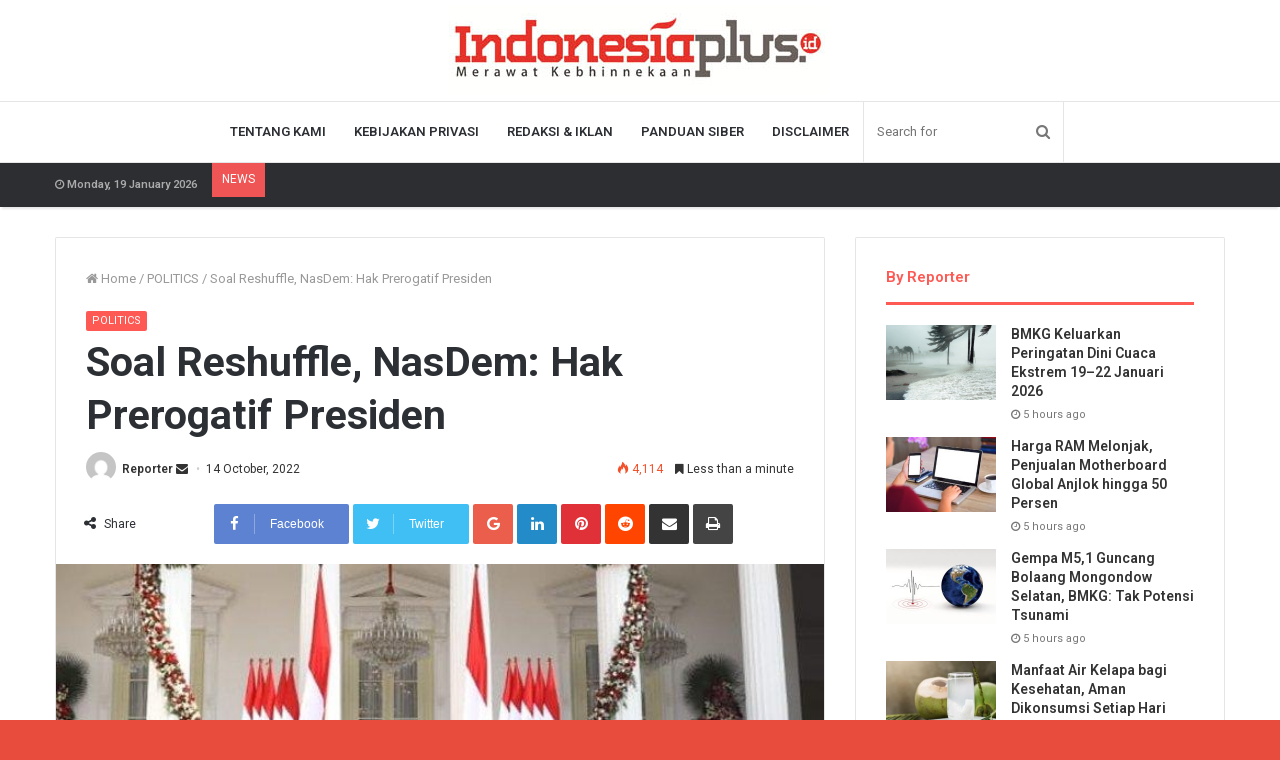

--- FILE ---
content_type: text/html; charset=UTF-8
request_url: https://www.indonesiaplus.id/politics/soal-reshuffle-nasdem-hak-prerogatif-presiden
body_size: 20494
content:
<!DOCTYPE html>
<html lang="en-US">
<head>
	<meta charset="UTF-8" />
	<link rel="profile" href="http://gmpg.org/xfn/11" />
	<link rel="pingback" href="https://www.indonesiaplus.id/xmlrpc.php" />
	<meta name="google-site-verification" content="riLHrtKDJiffCCIa36YXlOkUjfN1MzWPKGFqflK2m_I" />
	<title>Soal Reshuffle, NasDem: Hak Prerogatif Presiden &#8211; IndonesiaPlus</title>
<meta name='robots' content='max-image-preview:large' />
<link rel="alternate" type="application/rss+xml" title="IndonesiaPlus &raquo; Feed" href="https://www.indonesiaplus.id/feed" />
<link rel="alternate" type="application/rss+xml" title="IndonesiaPlus &raquo; Comments Feed" href="https://www.indonesiaplus.id/comments/feed" />
<link rel="alternate" type="application/rss+xml" title="IndonesiaPlus &raquo; Soal Reshuffle, NasDem: Hak Prerogatif Presiden Comments Feed" href="https://www.indonesiaplus.id/politics/soal-reshuffle-nasdem-hak-prerogatif-presiden/feed" />
<script type="text/javascript">
window._wpemojiSettings = {"baseUrl":"https:\/\/s.w.org\/images\/core\/emoji\/14.0.0\/72x72\/","ext":".png","svgUrl":"https:\/\/s.w.org\/images\/core\/emoji\/14.0.0\/svg\/","svgExt":".svg","source":{"concatemoji":"https:\/\/www.indonesiaplus.id\/wp-includes\/js\/wp-emoji-release.min.js"}};
/*! This file is auto-generated */
!function(e,a,t){var n,r,o,i=a.createElement("canvas"),p=i.getContext&&i.getContext("2d");function s(e,t){p.clearRect(0,0,i.width,i.height),p.fillText(e,0,0);e=i.toDataURL();return p.clearRect(0,0,i.width,i.height),p.fillText(t,0,0),e===i.toDataURL()}function c(e){var t=a.createElement("script");t.src=e,t.defer=t.type="text/javascript",a.getElementsByTagName("head")[0].appendChild(t)}for(o=Array("flag","emoji"),t.supports={everything:!0,everythingExceptFlag:!0},r=0;r<o.length;r++)t.supports[o[r]]=function(e){if(p&&p.fillText)switch(p.textBaseline="top",p.font="600 32px Arial",e){case"flag":return s("\ud83c\udff3\ufe0f\u200d\u26a7\ufe0f","\ud83c\udff3\ufe0f\u200b\u26a7\ufe0f")?!1:!s("\ud83c\uddfa\ud83c\uddf3","\ud83c\uddfa\u200b\ud83c\uddf3")&&!s("\ud83c\udff4\udb40\udc67\udb40\udc62\udb40\udc65\udb40\udc6e\udb40\udc67\udb40\udc7f","\ud83c\udff4\u200b\udb40\udc67\u200b\udb40\udc62\u200b\udb40\udc65\u200b\udb40\udc6e\u200b\udb40\udc67\u200b\udb40\udc7f");case"emoji":return!s("\ud83e\udef1\ud83c\udffb\u200d\ud83e\udef2\ud83c\udfff","\ud83e\udef1\ud83c\udffb\u200b\ud83e\udef2\ud83c\udfff")}return!1}(o[r]),t.supports.everything=t.supports.everything&&t.supports[o[r]],"flag"!==o[r]&&(t.supports.everythingExceptFlag=t.supports.everythingExceptFlag&&t.supports[o[r]]);t.supports.everythingExceptFlag=t.supports.everythingExceptFlag&&!t.supports.flag,t.DOMReady=!1,t.readyCallback=function(){t.DOMReady=!0},t.supports.everything||(n=function(){t.readyCallback()},a.addEventListener?(a.addEventListener("DOMContentLoaded",n,!1),e.addEventListener("load",n,!1)):(e.attachEvent("onload",n),a.attachEvent("onreadystatechange",function(){"complete"===a.readyState&&t.readyCallback()})),(e=t.source||{}).concatemoji?c(e.concatemoji):e.wpemoji&&e.twemoji&&(c(e.twemoji),c(e.wpemoji)))}(window,document,window._wpemojiSettings);
</script>
<style type="text/css">
img.wp-smiley,
img.emoji {
	display: inline !important;
	border: none !important;
	box-shadow: none !important;
	height: 1em !important;
	width: 1em !important;
	margin: 0 0.07em !important;
	vertical-align: -0.1em !important;
	background: none !important;
	padding: 0 !important;
}
</style>
	<link rel='stylesheet' id='wp-block-library-css' href='https://www.indonesiaplus.id/wp-includes/css/dist/block-library/style.min.css' type='text/css' media='all' />
<style id='wp-block-library-theme-inline-css' type='text/css'>
.wp-block-audio figcaption{color:#555;font-size:13px;text-align:center}.is-dark-theme .wp-block-audio figcaption{color:hsla(0,0%,100%,.65)}.wp-block-audio{margin:0 0 1em}.wp-block-code{border:1px solid #ccc;border-radius:4px;font-family:Menlo,Consolas,monaco,monospace;padding:.8em 1em}.wp-block-embed figcaption{color:#555;font-size:13px;text-align:center}.is-dark-theme .wp-block-embed figcaption{color:hsla(0,0%,100%,.65)}.wp-block-embed{margin:0 0 1em}.blocks-gallery-caption{color:#555;font-size:13px;text-align:center}.is-dark-theme .blocks-gallery-caption{color:hsla(0,0%,100%,.65)}.wp-block-image figcaption{color:#555;font-size:13px;text-align:center}.is-dark-theme .wp-block-image figcaption{color:hsla(0,0%,100%,.65)}.wp-block-image{margin:0 0 1em}.wp-block-pullquote{border-bottom:4px solid;border-top:4px solid;color:currentColor;margin-bottom:1.75em}.wp-block-pullquote cite,.wp-block-pullquote footer,.wp-block-pullquote__citation{color:currentColor;font-size:.8125em;font-style:normal;text-transform:uppercase}.wp-block-quote{border-left:.25em solid;margin:0 0 1.75em;padding-left:1em}.wp-block-quote cite,.wp-block-quote footer{color:currentColor;font-size:.8125em;font-style:normal;position:relative}.wp-block-quote.has-text-align-right{border-left:none;border-right:.25em solid;padding-left:0;padding-right:1em}.wp-block-quote.has-text-align-center{border:none;padding-left:0}.wp-block-quote.is-large,.wp-block-quote.is-style-large,.wp-block-quote.is-style-plain{border:none}.wp-block-search .wp-block-search__label{font-weight:700}.wp-block-search__button{border:1px solid #ccc;padding:.375em .625em}:where(.wp-block-group.has-background){padding:1.25em 2.375em}.wp-block-separator.has-css-opacity{opacity:.4}.wp-block-separator{border:none;border-bottom:2px solid;margin-left:auto;margin-right:auto}.wp-block-separator.has-alpha-channel-opacity{opacity:1}.wp-block-separator:not(.is-style-wide):not(.is-style-dots){width:100px}.wp-block-separator.has-background:not(.is-style-dots){border-bottom:none;height:1px}.wp-block-separator.has-background:not(.is-style-wide):not(.is-style-dots){height:2px}.wp-block-table{margin:0 0 1em}.wp-block-table td,.wp-block-table th{word-break:normal}.wp-block-table figcaption{color:#555;font-size:13px;text-align:center}.is-dark-theme .wp-block-table figcaption{color:hsla(0,0%,100%,.65)}.wp-block-video figcaption{color:#555;font-size:13px;text-align:center}.is-dark-theme .wp-block-video figcaption{color:hsla(0,0%,100%,.65)}.wp-block-video{margin:0 0 1em}.wp-block-template-part.has-background{margin-bottom:0;margin-top:0;padding:1.25em 2.375em}
</style>
<link rel='stylesheet' id='classic-theme-styles-css' href='https://www.indonesiaplus.id/wp-includes/css/classic-themes.min.css' type='text/css' media='all' />
<style id='global-styles-inline-css' type='text/css'>
body{--wp--preset--color--black: #000000;--wp--preset--color--cyan-bluish-gray: #abb8c3;--wp--preset--color--white: #ffffff;--wp--preset--color--pale-pink: #f78da7;--wp--preset--color--vivid-red: #cf2e2e;--wp--preset--color--luminous-vivid-orange: #ff6900;--wp--preset--color--luminous-vivid-amber: #fcb900;--wp--preset--color--light-green-cyan: #7bdcb5;--wp--preset--color--vivid-green-cyan: #00d084;--wp--preset--color--pale-cyan-blue: #8ed1fc;--wp--preset--color--vivid-cyan-blue: #0693e3;--wp--preset--color--vivid-purple: #9b51e0;--wp--preset--gradient--vivid-cyan-blue-to-vivid-purple: linear-gradient(135deg,rgba(6,147,227,1) 0%,rgb(155,81,224) 100%);--wp--preset--gradient--light-green-cyan-to-vivid-green-cyan: linear-gradient(135deg,rgb(122,220,180) 0%,rgb(0,208,130) 100%);--wp--preset--gradient--luminous-vivid-amber-to-luminous-vivid-orange: linear-gradient(135deg,rgba(252,185,0,1) 0%,rgba(255,105,0,1) 100%);--wp--preset--gradient--luminous-vivid-orange-to-vivid-red: linear-gradient(135deg,rgba(255,105,0,1) 0%,rgb(207,46,46) 100%);--wp--preset--gradient--very-light-gray-to-cyan-bluish-gray: linear-gradient(135deg,rgb(238,238,238) 0%,rgb(169,184,195) 100%);--wp--preset--gradient--cool-to-warm-spectrum: linear-gradient(135deg,rgb(74,234,220) 0%,rgb(151,120,209) 20%,rgb(207,42,186) 40%,rgb(238,44,130) 60%,rgb(251,105,98) 80%,rgb(254,248,76) 100%);--wp--preset--gradient--blush-light-purple: linear-gradient(135deg,rgb(255,206,236) 0%,rgb(152,150,240) 100%);--wp--preset--gradient--blush-bordeaux: linear-gradient(135deg,rgb(254,205,165) 0%,rgb(254,45,45) 50%,rgb(107,0,62) 100%);--wp--preset--gradient--luminous-dusk: linear-gradient(135deg,rgb(255,203,112) 0%,rgb(199,81,192) 50%,rgb(65,88,208) 100%);--wp--preset--gradient--pale-ocean: linear-gradient(135deg,rgb(255,245,203) 0%,rgb(182,227,212) 50%,rgb(51,167,181) 100%);--wp--preset--gradient--electric-grass: linear-gradient(135deg,rgb(202,248,128) 0%,rgb(113,206,126) 100%);--wp--preset--gradient--midnight: linear-gradient(135deg,rgb(2,3,129) 0%,rgb(40,116,252) 100%);--wp--preset--duotone--dark-grayscale: url('#wp-duotone-dark-grayscale');--wp--preset--duotone--grayscale: url('#wp-duotone-grayscale');--wp--preset--duotone--purple-yellow: url('#wp-duotone-purple-yellow');--wp--preset--duotone--blue-red: url('#wp-duotone-blue-red');--wp--preset--duotone--midnight: url('#wp-duotone-midnight');--wp--preset--duotone--magenta-yellow: url('#wp-duotone-magenta-yellow');--wp--preset--duotone--purple-green: url('#wp-duotone-purple-green');--wp--preset--duotone--blue-orange: url('#wp-duotone-blue-orange');--wp--preset--font-size--small: 13px;--wp--preset--font-size--medium: 20px;--wp--preset--font-size--large: 36px;--wp--preset--font-size--x-large: 42px;--wp--preset--spacing--20: 0.44rem;--wp--preset--spacing--30: 0.67rem;--wp--preset--spacing--40: 1rem;--wp--preset--spacing--50: 1.5rem;--wp--preset--spacing--60: 2.25rem;--wp--preset--spacing--70: 3.38rem;--wp--preset--spacing--80: 5.06rem;--wp--preset--shadow--natural: 6px 6px 9px rgba(0, 0, 0, 0.2);--wp--preset--shadow--deep: 12px 12px 50px rgba(0, 0, 0, 0.4);--wp--preset--shadow--sharp: 6px 6px 0px rgba(0, 0, 0, 0.2);--wp--preset--shadow--outlined: 6px 6px 0px -3px rgba(255, 255, 255, 1), 6px 6px rgba(0, 0, 0, 1);--wp--preset--shadow--crisp: 6px 6px 0px rgba(0, 0, 0, 1);}:where(.is-layout-flex){gap: 0.5em;}body .is-layout-flow > .alignleft{float: left;margin-inline-start: 0;margin-inline-end: 2em;}body .is-layout-flow > .alignright{float: right;margin-inline-start: 2em;margin-inline-end: 0;}body .is-layout-flow > .aligncenter{margin-left: auto !important;margin-right: auto !important;}body .is-layout-constrained > .alignleft{float: left;margin-inline-start: 0;margin-inline-end: 2em;}body .is-layout-constrained > .alignright{float: right;margin-inline-start: 2em;margin-inline-end: 0;}body .is-layout-constrained > .aligncenter{margin-left: auto !important;margin-right: auto !important;}body .is-layout-constrained > :where(:not(.alignleft):not(.alignright):not(.alignfull)){max-width: var(--wp--style--global--content-size);margin-left: auto !important;margin-right: auto !important;}body .is-layout-constrained > .alignwide{max-width: var(--wp--style--global--wide-size);}body .is-layout-flex{display: flex;}body .is-layout-flex{flex-wrap: wrap;align-items: center;}body .is-layout-flex > *{margin: 0;}:where(.wp-block-columns.is-layout-flex){gap: 2em;}.has-black-color{color: var(--wp--preset--color--black) !important;}.has-cyan-bluish-gray-color{color: var(--wp--preset--color--cyan-bluish-gray) !important;}.has-white-color{color: var(--wp--preset--color--white) !important;}.has-pale-pink-color{color: var(--wp--preset--color--pale-pink) !important;}.has-vivid-red-color{color: var(--wp--preset--color--vivid-red) !important;}.has-luminous-vivid-orange-color{color: var(--wp--preset--color--luminous-vivid-orange) !important;}.has-luminous-vivid-amber-color{color: var(--wp--preset--color--luminous-vivid-amber) !important;}.has-light-green-cyan-color{color: var(--wp--preset--color--light-green-cyan) !important;}.has-vivid-green-cyan-color{color: var(--wp--preset--color--vivid-green-cyan) !important;}.has-pale-cyan-blue-color{color: var(--wp--preset--color--pale-cyan-blue) !important;}.has-vivid-cyan-blue-color{color: var(--wp--preset--color--vivid-cyan-blue) !important;}.has-vivid-purple-color{color: var(--wp--preset--color--vivid-purple) !important;}.has-black-background-color{background-color: var(--wp--preset--color--black) !important;}.has-cyan-bluish-gray-background-color{background-color: var(--wp--preset--color--cyan-bluish-gray) !important;}.has-white-background-color{background-color: var(--wp--preset--color--white) !important;}.has-pale-pink-background-color{background-color: var(--wp--preset--color--pale-pink) !important;}.has-vivid-red-background-color{background-color: var(--wp--preset--color--vivid-red) !important;}.has-luminous-vivid-orange-background-color{background-color: var(--wp--preset--color--luminous-vivid-orange) !important;}.has-luminous-vivid-amber-background-color{background-color: var(--wp--preset--color--luminous-vivid-amber) !important;}.has-light-green-cyan-background-color{background-color: var(--wp--preset--color--light-green-cyan) !important;}.has-vivid-green-cyan-background-color{background-color: var(--wp--preset--color--vivid-green-cyan) !important;}.has-pale-cyan-blue-background-color{background-color: var(--wp--preset--color--pale-cyan-blue) !important;}.has-vivid-cyan-blue-background-color{background-color: var(--wp--preset--color--vivid-cyan-blue) !important;}.has-vivid-purple-background-color{background-color: var(--wp--preset--color--vivid-purple) !important;}.has-black-border-color{border-color: var(--wp--preset--color--black) !important;}.has-cyan-bluish-gray-border-color{border-color: var(--wp--preset--color--cyan-bluish-gray) !important;}.has-white-border-color{border-color: var(--wp--preset--color--white) !important;}.has-pale-pink-border-color{border-color: var(--wp--preset--color--pale-pink) !important;}.has-vivid-red-border-color{border-color: var(--wp--preset--color--vivid-red) !important;}.has-luminous-vivid-orange-border-color{border-color: var(--wp--preset--color--luminous-vivid-orange) !important;}.has-luminous-vivid-amber-border-color{border-color: var(--wp--preset--color--luminous-vivid-amber) !important;}.has-light-green-cyan-border-color{border-color: var(--wp--preset--color--light-green-cyan) !important;}.has-vivid-green-cyan-border-color{border-color: var(--wp--preset--color--vivid-green-cyan) !important;}.has-pale-cyan-blue-border-color{border-color: var(--wp--preset--color--pale-cyan-blue) !important;}.has-vivid-cyan-blue-border-color{border-color: var(--wp--preset--color--vivid-cyan-blue) !important;}.has-vivid-purple-border-color{border-color: var(--wp--preset--color--vivid-purple) !important;}.has-vivid-cyan-blue-to-vivid-purple-gradient-background{background: var(--wp--preset--gradient--vivid-cyan-blue-to-vivid-purple) !important;}.has-light-green-cyan-to-vivid-green-cyan-gradient-background{background: var(--wp--preset--gradient--light-green-cyan-to-vivid-green-cyan) !important;}.has-luminous-vivid-amber-to-luminous-vivid-orange-gradient-background{background: var(--wp--preset--gradient--luminous-vivid-amber-to-luminous-vivid-orange) !important;}.has-luminous-vivid-orange-to-vivid-red-gradient-background{background: var(--wp--preset--gradient--luminous-vivid-orange-to-vivid-red) !important;}.has-very-light-gray-to-cyan-bluish-gray-gradient-background{background: var(--wp--preset--gradient--very-light-gray-to-cyan-bluish-gray) !important;}.has-cool-to-warm-spectrum-gradient-background{background: var(--wp--preset--gradient--cool-to-warm-spectrum) !important;}.has-blush-light-purple-gradient-background{background: var(--wp--preset--gradient--blush-light-purple) !important;}.has-blush-bordeaux-gradient-background{background: var(--wp--preset--gradient--blush-bordeaux) !important;}.has-luminous-dusk-gradient-background{background: var(--wp--preset--gradient--luminous-dusk) !important;}.has-pale-ocean-gradient-background{background: var(--wp--preset--gradient--pale-ocean) !important;}.has-electric-grass-gradient-background{background: var(--wp--preset--gradient--electric-grass) !important;}.has-midnight-gradient-background{background: var(--wp--preset--gradient--midnight) !important;}.has-small-font-size{font-size: var(--wp--preset--font-size--small) !important;}.has-medium-font-size{font-size: var(--wp--preset--font-size--medium) !important;}.has-large-font-size{font-size: var(--wp--preset--font-size--large) !important;}.has-x-large-font-size{font-size: var(--wp--preset--font-size--x-large) !important;}
.wp-block-navigation a:where(:not(.wp-element-button)){color: inherit;}
:where(.wp-block-columns.is-layout-flex){gap: 2em;}
.wp-block-pullquote{font-size: 1.5em;line-height: 1.6;}
</style>
<link rel='stylesheet' id='pj-news-ticker-css' href='https://www.indonesiaplus.id/wp-content/plugins/pj-news-ticker/public/css/pj-news-ticker.css' type='text/css' media='all' />
<link rel='stylesheet' id='tie-css-styles-css' href='https://www.indonesiaplus.id/wp-content/themes/jannah/assets/css/style.css' type='text/css' media='all' />
<link rel='stylesheet' id='tie-css-ilightbox-css' href='https://www.indonesiaplus.id/wp-content/themes/jannah/assets/css/ilightbox/dark-skin/skin.css' type='text/css' media='all' />
<style id='tie-css-ilightbox-inline-css' type='text/css'>
.wf-active .logo-text,.wf-active h1,.wf-active h2,.wf-active h3,.wf-active h4,.wf-active h5,.wf-active h6{font-family: 'Roboto';}#top-nav .top-menu > ul > li > a{}#top-nav{line-height: 3.5em}#main-nav .main-menu > ul > li > a{text-transform: uppercase;}#tie-body{background-color: #e74c3c;background-image: -webkit-linear-gradient(45deg,#e74c3c,#f4f4f4);background-image: linear-gradient(45deg,#e74c3c,#f4f4f4);}.brand-title,a:hover,#tie-popup-search-submit,#logo.text-logo a,.theme-header nav .components #search-submit:hover,.theme-header .header-nav .components > li:hover > a,.theme-header .header-nav .components li a:hover,.main-menu ul.cats-vertical li a.is-active,.main-menu ul.cats-vertical li a:hover,.main-nav li.mega-menu .post-meta a:hover,.main-nav li.mega-menu .post-box-title a:hover,.main-nav-light .main-nav .menu ul li:hover > a,.main-nav-light .main-nav .menu ul li.current-menu-item:not(.mega-link-column) > a,.search-in-main-nav.autocomplete-suggestions a:hover,.top-nav .menu li:hover > a,.top-nav .menu > .tie-current-menu > a,.search-in-top-nav.autocomplete-suggestions .post-title a:hover,div.mag-box .mag-box-options .mag-box-filter-links a.active,.mag-box-filter-links .flexMenu-viewMore:hover > a,.stars-rating-active,body .tabs.tabs .active > a,.video-play-icon,.spinner-circle:after,#go-to-content:hover,.comment-list .comment-author .fn,.commentlist .comment-author .fn,blockquote::before,blockquote cite,blockquote.quote-simple p,.multiple-post-pages a:hover,#story-index li .is-current,.latest-tweets-widget .twitter-icon-wrap span,.wide-slider-nav-wrapper .slide,.wide-next-prev-slider-wrapper .tie-slider-nav li:hover span,#instagram-link:hover,.review-final-score h3,#mobile-menu-icon:hover .menu-text,.entry a,.entry .post-bottom-meta a[href]:hover,.widget.tie-weather-widget .icon-basecloud-bg:after,q a,blockquote a,.site-footer a:hover,.site-footer .stars-rating-active,.site-footer .twitter-icon-wrap span,.site-info a:hover{color: #ff5954;}[type='submit'],.button,.generic-button a,.generic-button button,.theme-header .header-nav .comp-sub-menu a.button.guest-btn:hover,.theme-header .header-nav .comp-sub-menu a.checkout-button,nav.main-nav .menu > li.tie-current-menu > a,nav.main-nav .menu > li:hover > a,.main-menu .mega-links-head:after,.main-nav .mega-menu.mega-cat .cats-horizontal li a.is-active,.main-nav .mega-menu.mega-cat .cats-horizontal li a:hover,#mobile-menu-icon:hover .nav-icon,#mobile-menu-icon:hover .nav-icon:before,#mobile-menu-icon:hover .nav-icon:after,.search-in-main-nav.autocomplete-suggestions a.button,.search-in-top-nav.autocomplete-suggestions a.button,.spinner > div,.post-cat,.pages-numbers li.current span,.multiple-post-pages > span,#tie-wrapper .mejs-container .mejs-controls,.mag-box-filter-links a:hover,.slider-arrow-nav a:not(.pagination-disabled):hover,.comment-list .reply a:hover,.commentlist .reply a:hover,#reading-position-indicator,#story-index-icon,.videos-block .playlist-title,.review-percentage .review-item span span,.tie-slick-dots li.slick-active button,.tie-slick-dots li button:hover,.digital-rating-static strong,.timeline-widget li a:hover .date:before,#wp-calendar #today,.posts-list-counter li:before,.cat-counter a + span,.tie-slider-nav li span:hover,.fullwidth-area .widget_tag_cloud .tagcloud a:hover,.magazine2:not(.block-head-4) .dark-widgetized-area ul.tabs a:hover,.magazine2:not(.block-head-4) .dark-widgetized-area ul.tabs .active a,.magazine1 .dark-widgetized-area ul.tabs a:hover,.magazine1 .dark-widgetized-area ul.tabs .active a,.block-head-4.magazine2 .dark-widgetized-area .tabs.tabs .active a,.block-head-4.magazine2 .dark-widgetized-area .tabs > .active a:before,.block-head-4.magazine2 .dark-widgetized-area .tabs > .active a:after,.demo_store,.demo #logo:after,.widget.tie-weather-widget,span.video-close-btn:hover,#go-to-top,.latest-tweets-widget .slider-links .button:not(:hover){background-color: #ff5954;color: #FFFFFF;}.tie-weather-widget .widget-title h4,.block-head-4.magazine2 #footer .tabs .active a:hover{color: #FFFFFF;}pre,code,.pages-numbers li.current span,.theme-header .header-nav .comp-sub-menu a.button.guest-btn:hover,.multiple-post-pages > span,.post-content-slideshow .tie-slider-nav li span:hover,#tie-body .tie-slider-nav li > span:hover,#instagram-link:before,#instagram-link:after,.slider-arrow-nav a:not(.pagination-disabled):hover,.main-nav .mega-menu.mega-cat .cats-horizontal li a.is-active,.main-nav .mega-menu.mega-cat .cats-horizontal li a:hover,.main-menu .menu > li > .menu-sub-content{border-color: #ff5954;}.main-menu .menu > li.tie-current-menu{border-bottom-color: #ff5954;}.top-nav .menu li.menu-item-has-children:hover > a:before{border-top-color: #ff5954;}.main-nav .main-menu .menu > li.tie-current-menu > a:before,.main-nav .main-menu .menu > li:hover > a:before{border-top-color: #FFFFFF;}header.main-nav-light .main-nav .menu-item-has-children li:hover > a:before,header.main-nav-light .main-nav .mega-menu li:hover > a:before{border-left-color: #ff5954;}.rtl header.main-nav-light .main-nav .menu-item-has-children li:hover > a:before,.rtl header.main-nav-light .main-nav .mega-menu li:hover > a:before{border-right-color: #ff5954;border-left-color: transparent;}.top-nav ul.menu li .menu-item-has-children:hover > a:before{border-top-color: transparent;border-left-color: #ff5954;}.rtl .top-nav ul.menu li .menu-item-has-children:hover > a:before{border-left-color: transparent;border-right-color: #ff5954;}::-moz-selection{background-color: #ff5954;color: #FFFFFF;}::selection{background-color: #ff5954;color: #FFFFFF;}circle.circle_bar{stroke: #ff5954;}#reading-position-indicator{box-shadow: 0 0 10px rgba( 255,89,84,0.7);}#tie-popup-search-submit:hover,#logo.text-logo a:hover,.entry a:hover,.block-head-4.magazine2 .site-footer .tabs li a:hover,q a:hover,blockquote a:hover{color: #cd2722;}.button:hover,input[type='submit']:hover,.generic-button a:hover,.generic-button button:hover,a.post-cat:hover,.site-footer .button:hover,.site-footer [type='submit']:hover,.search-in-main-nav.autocomplete-suggestions a.button:hover,.search-in-top-nav.autocomplete-suggestions a.button:hover,.theme-header .header-nav .comp-sub-menu a.checkout-button:hover{background-color: #cd2722;color: #FFFFFF;}.theme-header .header-nav .comp-sub-menu a.checkout-button:not(:hover),.entry a.button{color: #FFFFFF;}#story-index.is-compact ul{background-color: #ff5954;}#story-index.is-compact ul li a,#story-index.is-compact ul li .is-current{color: #FFFFFF;}#tie-body .mag-box-title h3 a,#tie-body .block-more-button{color: #ff5954;}#tie-body .mag-box-title h3 a:hover,#tie-body .block-more-button:hover{color: #cd2722;}#tie-body .the-global-title,#tie-body .comment-reply-title,#tie-body .related.products > h2,#tie-body .up-sells > h2,#tie-body .cross-sells > h2,#tie-body .cart_totals > h2,#tie-body .bbp-form legend{border-color: #ff5954;color: #ff5954;}#tie-body #footer .widget-title:after{background-color: #ff5954;}.tie-cat-15,.tie-cat-item-15 > span{background-color:#e67e22 !important;color:#FFFFFF !important;}.tie-cat-15:after{border-top-color:#e67e22 !important;}.tie-cat-15:hover{background-color:#c86004 !important;}.tie-cat-15:hover:after{border-top-color:#c86004 !important;}.tie-cat-23,.tie-cat-item-23 > span{background-color:#2ecc71 !important;color:#FFFFFF !important;}.tie-cat-23:after{border-top-color:#2ecc71 !important;}.tie-cat-23:hover{background-color:#10ae53 !important;}.tie-cat-23:hover:after{border-top-color:#10ae53 !important;}.tie-cat-27,.tie-cat-item-27 > span{background-color:#9b59b6 !important;color:#FFFFFF !important;}.tie-cat-27:after{border-top-color:#9b59b6 !important;}.tie-cat-27:hover{background-color:#7d3b98 !important;}.tie-cat-27:hover:after{border-top-color:#7d3b98 !important;}.tie-cat-29,.tie-cat-item-29 > span{background-color:#34495e !important;color:#FFFFFF !important;}.tie-cat-29:after{border-top-color:#34495e !important;}.tie-cat-29:hover{background-color:#162b40 !important;}.tie-cat-29:hover:after{border-top-color:#162b40 !important;}.tie-cat-30,.tie-cat-item-30 > span{background-color:#795548 !important;color:#FFFFFF !important;}.tie-cat-30:after{border-top-color:#795548 !important;}.tie-cat-30:hover{background-color:#5b372a !important;}.tie-cat-30:hover:after{border-top-color:#5b372a !important;}.tie-cat-32,.tie-cat-item-32 > span{background-color:#4CAF50 !important;color:#FFFFFF !important;}.tie-cat-32:after{border-top-color:#4CAF50 !important;}.tie-cat-32:hover{background-color:#2e9132 !important;}.tie-cat-32:hover:after{border-top-color:#2e9132 !important;}
</style>
<script type='text/javascript' id='jquery-core-js-extra'>
/* <![CDATA[ */
var tie = {"is_rtl":"","ajaxurl":"https:\/\/www.indonesiaplus.id\/wp-admin\/admin-ajax.php","mobile_menu_active":"true","mobile_menu_top":"","mobile_menu_parent":"true","lightbox_all":"true","lightbox_gallery":"true","lightbox_skin":"dark","lightbox_thumb":"vertical","lightbox_arrows":"true","is_singular":"1","is_sticky_video":"","reading_indicator":"true","lazyload":"","select_share":"true","select_share_twitter":"true","select_share_facebook":"true","select_share_linkedin":"true","select_share_email":"","facebook_app_id":"1978832605675428","twitter_username":"","responsive_tables":"true","ad_blocker_detector":"","sticky_behavior":"default","sticky_desktop":"true","sticky_mobile":"true","sticky_mobile_behavior":"default","ajax_loader":"<div class=\"loader-overlay\">\n\t\t\t\t<div class=\"spinner\">\n\t\t\t\t\t<div class=\"bounce1\"><\/div>\n\t\t\t\t\t<div class=\"bounce2\"><\/div>\n\t\t\t\t\t<div class=\"bounce3\"> <\/div>\n\t\t\t\t<\/div>\n\t\t\t<\/div>","type_to_search":"1","lang_no_results":"Nothing Found"};
/* ]]> */
</script>
<script type='text/javascript' src='https://www.indonesiaplus.id/wp-includes/js/jquery/jquery.min.js' id='jquery-core-js'></script>
<script type='text/javascript' src='https://www.indonesiaplus.id/wp-includes/js/jquery/jquery-migrate.min.js' id='jquery-migrate-js'></script>
<script type='text/javascript' src='https://www.indonesiaplus.id/wp-content/plugins/pj-news-ticker/public/js/pj-news-ticker.js' id='pj-news-ticker-js'></script>
<link rel="https://api.w.org/" href="https://www.indonesiaplus.id/wp-json/" /><link rel="alternate" type="application/json" href="https://www.indonesiaplus.id/wp-json/wp/v2/posts/20272" /><link rel="EditURI" type="application/rsd+xml" title="RSD" href="https://www.indonesiaplus.id/xmlrpc.php?rsd" />
<link rel="wlwmanifest" type="application/wlwmanifest+xml" href="https://www.indonesiaplus.id/wp-includes/wlwmanifest.xml" />
<meta name="generator" content="WordPress 6.2.8" />
<link rel="canonical" href="https://www.indonesiaplus.id/politics/soal-reshuffle-nasdem-hak-prerogatif-presiden" />
<link rel='shortlink' href='https://www.indonesiaplus.id/?p=20272' />
<link rel="alternate" type="application/json+oembed" href="https://www.indonesiaplus.id/wp-json/oembed/1.0/embed?url=https%3A%2F%2Fwww.indonesiaplus.id%2Fpolitics%2Fsoal-reshuffle-nasdem-hak-prerogatif-presiden" />
<link rel="alternate" type="text/xml+oembed" href="https://www.indonesiaplus.id/wp-json/oembed/1.0/embed?url=https%3A%2F%2Fwww.indonesiaplus.id%2Fpolitics%2Fsoal-reshuffle-nasdem-hak-prerogatif-presiden&#038;format=xml" />
<div id="fb-root"></div>
<script async defer crossorigin="anonymous" src="https://connect.facebook.net/id_ID/sdk.js#xfbml=1&version=v4.0&appId=1978832605675428&autoLogAppEvents=1"></script>
<meta name="generator" content="Jannah 3.2.0" />
<meta name="theme-color" content="#ff5954" /><meta name="viewport" content="width=device-width, initial-scale=1.0" />
					<script>
						WebFontConfig ={
							google:{
								families: ['Roboto:regular,500,600,700:latin']
							}
						};
						(function(){
							var wf   = document.createElement('script');
							wf.src   = '//ajax.googleapis.com/ajax/libs/webfont/1/webfont.js';
							wf.type  = 'text/javascript';
							wf.async = 'true';
							var s = document.getElementsByTagName('script')[0];
							s.parentNode.insertBefore(wf, s);
						})();
					</script>
				<link rel="icon" href="https://www.indonesiaplus.id/wp-content/uploads/2019/08/cropped-Screenshot_139-32x32.jpg" sizes="32x32" />
<link rel="icon" href="https://www.indonesiaplus.id/wp-content/uploads/2019/08/cropped-Screenshot_139-192x192.jpg" sizes="192x192" />
<link rel="apple-touch-icon" href="https://www.indonesiaplus.id/wp-content/uploads/2019/08/cropped-Screenshot_139-180x180.jpg" />
<meta name="msapplication-TileImage" content="https://www.indonesiaplus.id/wp-content/uploads/2019/08/cropped-Screenshot_139-270x270.jpg" />
</head>

<body id="tie-body" class="post-template-default single single-post postid-20272 single-format-standard wrapper-has-shadow block-head-2 magazine1 is-thumb-overlay-disabled is-desktop is-header-layout-2 sidebar-right has-sidebar post-layout-1 narrow-title-narrow-media is-standard-format has-mobile-share hide_share_post_top hide_share_post_bottom hide_post_authorbio">


<div class="background-overlay">

	<div id="tie-container" class="site tie-container">

		
		<div id="tie-wrapper">

			
<header id="theme-header" class="theme-header header-layout-2 main-nav-light main-nav-below top-nav-active top-nav-dark top-nav-below top-nav-below-main-nav has-shadow mobile-header-default">
	
<div class="container">
	<div class="tie-row logo-row">

		
		<div class="logo-wrapper">
			<div class="tie-col-md-4 logo-container">
				
		<a href="#" id="mobile-menu-icon">
			<span class="nav-icon"></span>

				<span class="screen-reader-text">Menu</span>		</a>
		
		<div id="logo" class="image-logo" style="margin-top: 5px; margin-bottom: 5px;">

			
			<a title="IndonesiaPlus" href="https://www.indonesiaplus.id/">
				
					<img src="https://indonesiaplus.id/wp-content/uploads/2019/08/logo90.jpg" alt="IndonesiaPlus" class="logo_normal" width="382" height="90" style="max-height:90px; width: auto;">
					<img src="https://indonesiaplus.id/wp-content/uploads/2019/08/logo90.jpg" alt="IndonesiaPlus" class="logo_2x" width="382" height="90" style="max-height:90px; width: auto;">
							</a>

			
		</div><!-- #logo /-->

					</div><!-- .tie-col /-->
		</div><!-- .logo-wrapper /-->

		
	</div><!-- .tie-row /-->
</div><!-- .container /-->

<div class="main-nav-wrapper">
	<nav id="main-nav"  class="main-nav header-nav"  aria-label="Primary Navigation">
		<div class="container">

			<div class="main-menu-wrapper">

				
				<div id="menu-components-wrap">

					
		<div id="sticky-logo" class="image-logo">

			
			<a title="IndonesiaPlus" href="https://www.indonesiaplus.id/">
				
					<img src="https://indonesiaplus.id/wp-content/uploads/2019/08/logo90.jpg" alt="IndonesiaPlus" class="logo_normal" >
					<img src="https://indonesiaplus.id/wp-content/uploads/2019/08/logo90.jpg" alt="IndonesiaPlus" class="logo_2x" >
							</a>

			
		</div><!-- #Sticky-logo /-->

		<div class="flex-placeholder"></div>

		
					<div class="main-menu main-menu-wrap tie-alignleft">
						<div id="main-nav-menu" class="main-menu header-menu"><ul id="menu-guidelines" class="menu" role="menubar"><li id="menu-item-7888" class="menu-item menu-item-type-post_type menu-item-object-page menu-item-7888"><a href="https://www.indonesiaplus.id/tentang-kami-2">Tentang Kami</a></li>
<li id="menu-item-7886" class="menu-item menu-item-type-post_type menu-item-object-page menu-item-7886"><a href="https://www.indonesiaplus.id/kebijakan-privasi">Kebijakan Privasi</a></li>
<li id="menu-item-7889" class="menu-item menu-item-type-post_type menu-item-object-page menu-item-7889"><a href="https://www.indonesiaplus.id/redaksi-iklan">Redaksi &#038; Iklan</a></li>
<li id="menu-item-7887" class="menu-item menu-item-type-post_type menu-item-object-page menu-item-7887"><a href="https://www.indonesiaplus.id/panduan-siber">Panduan Siber</a></li>
<li id="menu-item-7885" class="menu-item menu-item-type-post_type menu-item-object-page menu-item-7885"><a href="https://www.indonesiaplus.id/disclaimer">Disclaimer</a></li>
</ul></div>					</div><!-- .main-menu.tie-alignleft /-->

					<ul class="components">		<li class="search-bar menu-item custom-menu-link" aria-label="Search">
			<form method="get" id="search" action="https://www.indonesiaplus.id//">
				<input id="search-input" type="text" name="s" title="Search for" placeholder="Search for" />
				<button id="search-submit" type="submit"><span class="fa fa-search" aria-hidden="true"></span></button>
			</form>
		</li>
		</ul><!-- Components -->
				</div><!-- #menu-components-wrap /-->
			</div><!-- .main-menu-wrapper /-->
		</div><!-- .container /-->
	</nav><!-- #main-nav /-->
</div><!-- .main-nav-wrapper /-->


<nav id="top-nav" class="has-date-breaking top-nav header-nav has-breaking-news" aria-label="Secondary Navigation">
	<div class="container">
		<div class="topbar-wrapper">

			
					<div class="topbar-today-date">
						<span class="fa fa-clock-o" aria-hidden="true"></span>
						<strong class="inner-text">Monday, 19 January 2026</strong>
					</div>
					
			<div class="tie-alignleft">
				
<div class="breaking controls-is-active">

	<span class="breaking-title">
		<span class="fa fa-bolt" aria-hidden="true"></span>
		<span class="breaking-title-text">NEWS</span>
	</span>

	<ul id="breaking-news-in-header" class="breaking-news" data-type="reveal" data-arrows="true">

		
							<li class="news-item">
								<a href="https://www.indonesiaplus.id/national/bmkg-keluarkan-peringatan-dini-cuaca-ekstrem-19-22-januari-2026" title="BMKG Keluarkan Peringatan Dini Cuaca Ekstrem 19–22 Januari 2026">BMKG Keluarkan Peringatan Dini Cuaca Ekstrem 19–22 Januari 2026</a>
							</li>

							
							<li class="news-item">
								<a href="https://www.indonesiaplus.id/technology/harga-ram-melonjak-penjualan-motherboard-global-anjlok-hingga-50-persen" title="Harga RAM Melonjak, Penjualan Motherboard Global Anjlok hingga 50 Persen">Harga RAM Melonjak, Penjualan Motherboard Global Anjlok hingga 50 Persen</a>
							</li>

							
							<li class="news-item">
								<a href="https://www.indonesiaplus.id/national/gempa-m51-guncang-bolaang-mongondow-selatan-bmkg-tak-potensi-tsunami" title="Gempa M5,1 Guncang Bolaang Mongondow Selatan, BMKG: Tak Potensi Tsunami">Gempa M5,1 Guncang Bolaang Mongondow Selatan, BMKG: Tak Potensi Tsunami</a>
							</li>

							
							<li class="news-item">
								<a href="https://www.indonesiaplus.id/health/manfaat-air-kelapa-bagi-kesehatan-aman-dikonsumsi-setiap-hari" title="Manfaat Air Kelapa bagi Kesehatan, Aman Dikonsumsi Setiap Hari">Manfaat Air Kelapa bagi Kesehatan, Aman Dikonsumsi Setiap Hari</a>
							</li>

							
							<li class="news-item">
								<a href="https://www.indonesiaplus.id/economy/apjati-gelar-indonesia-japan-human-resource-matching-fair-2025-di-tokyo" title="APJATI Gelar Indonesia–Japan Human Resource Matching Fair 2025 di Tokyo">APJATI Gelar Indonesia–Japan Human Resource Matching Fair 2025 di Tokyo</a>
							</li>

							
							<li class="news-item">
								<a href="https://www.indonesiaplus.id/national/bmkg-hujan-diprakirakan-masih-guyur-aceh-sumut-dan-sumbar-selasa" title="BMKG: Hujan Diprakirakan Masih Guyur Aceh, Sumut, dan Sumbar Selasa">BMKG: Hujan Diprakirakan Masih Guyur Aceh, Sumut, dan Sumbar Selasa</a>
							</li>

							
	</ul>
</div><!-- #breaking /-->
			</div><!-- .tie-alignleft /-->

			<div class="tie-alignright">
							</div><!-- .tie-alignright /-->

		</div><!-- .topbar-wrapper /-->
	</div><!-- .container /-->
</nav><!-- #top-nav /-->
</header>


			<div id="content" class="site-content container">
				<div class="tie-row main-content-row">
		

<div class="main-content tie-col-md-8 tie-col-xs-12" role="main">

	
	<article id="the-post" class="container-wrapper post-content tie-standard">

		
<header class="entry-header-outer">

	<nav id="breadcrumb"><a href="https://www.indonesiaplus.id/"><span class="fa fa-home" aria-hidden="true"></span> Home</a><em class="delimiter">/</em><a href="https://www.indonesiaplus.id/category/politics">POLITICS</a><em class="delimiter">/</em><span class="current">Soal Reshuffle, NasDem: Hak Prerogatif Presiden</span></nav><script type="application/ld+json">{"@context":"http:\/\/schema.org","@type":"BreadcrumbList","@id":"#Breadcrumb","itemListElement":[{"@type":"ListItem","position":1,"item":{"name":"Home","@id":"https:\/\/www.indonesiaplus.id\/"}},{"@type":"ListItem","position":2,"item":{"name":"POLITICS","@id":"https:\/\/www.indonesiaplus.id\/category\/politics"}}]}</script>
	<div class="entry-header">

		<span class="post-cat-wrap"><a class="post-cat tie-cat-4" href="https://www.indonesiaplus.id/category/politics">POLITICS</a></span>
		<h1 class="post-title entry-title">Soal Reshuffle, NasDem: Hak Prerogatif Presiden</h1>

		<div class="post-meta">
					<span class="meta-author-avatar">
						<a href="https://www.indonesiaplus.id/author/admin"><img alt='' src='https://secure.gravatar.com/avatar/1db178e7eda98a578bfd099592891d39?s=140&#038;d=mm&#038;r=g' srcset='https://secure.gravatar.com/avatar/1db178e7eda98a578bfd099592891d39?s=280&#038;d=mm&#038;r=g 2x' class='avatar avatar-140 photo' height='140' width='140' loading='lazy' decoding='async'/>
						</a>
					</span>
				
				<span class="meta-author meta-item"><a href="https://www.indonesiaplus.id/author/admin" class="author-name" title="Reporter">Reporter</a>
				</span>
			
					<a href="mailto:eocforum@gmail.com" class="author-email-link" target="_blank" rel="nofollow noopener">
						<span class="fa fa-envelope" aria-hidden="true"></span>
						<span class="screen-reader-text"></span>
					</a>
				<span class="date meta-item"><span class="fa fa-clock-o" aria-hidden="true"></span> <span>14 October, 2022</span></span><div class="tie-alignright"><span class="meta-views meta-item hot"><span class="tie-icon-fire" aria-hidden="true"></span> 4,114 </span><span class="meta-reading-time meta-item"><span class="fa fa-bookmark" aria-hidden="true"></span> Less than a minute</span> </div><div class="clearfix"></div></div><!-- .post-meta -->	</div><!-- .entry-header /-->

	
	
</header><!-- .entry-header-outer /-->


		<div class="post-footer post-footer-on-top">
			<div class="share-links  share-centered">
										<div class="share-title">
						<span class="fa fa-share-alt" aria-hidden="true"></span>
						<span> Share</span>
						</div>
						<a href="https://www.facebook.com/sharer.php?u=https://www.indonesiaplus.id/?p=20272" rel="external noopener" target="_blank" class="facebook-share-btn large-share-button"><span class="fa fa-facebook"></span> <span class="social-text">Facebook</span></a><a href="https://twitter.com/intent/tweet?text=Soal+Reshuffle%2C+NasDem%3A+Hak+Prerogatif+Presiden&#038;url=https://www.indonesiaplus.id/?p=20272" rel="external noopener" target="_blank" class="twitter-share-btn large-share-button"><span class="fa fa-twitter"></span> <span class="social-text">Twitter</span></a><a href="https://plusone.google.com/_/+1/confirm?hl=en&#038;url=https://www.indonesiaplus.id/?p=20272&#038;name=Soal+Reshuffle%2C+NasDem%3A+Hak+Prerogatif+Presiden" rel="external noopener" target="_blank" class="google-share-btn"><span class="fa fa-google"></span> <span class="screen-reader-text">Google+</span></a><a href="https://www.linkedin.com/shareArticle?mini=true&#038;url=https://www.indonesiaplus.id/?p=20272&#038;title=Soal+Reshuffle%2C+NasDem%3A+Hak+Prerogatif+Presiden" rel="external noopener" target="_blank" class="linkedin-share-btn"><span class="fa fa-linkedin"></span> <span class="screen-reader-text">LinkedIn</span></a><a href="https://pinterest.com/pin/create/button/?url=https://www.indonesiaplus.id/?p=20272&#038;description=Soal+Reshuffle%2C+NasDem%3A+Hak+Prerogatif+Presiden&#038;media=https://www.indonesiaplus.id/wp-content/uploads/2021/04/kabinet-indonesia-maju.jpg" rel="external noopener" target="_blank" class="pinterest-share-btn"><span class="fa fa-pinterest"></span> <span class="screen-reader-text">Pinterest</span></a><a href="https://reddit.com/submit?url=https://www.indonesiaplus.id/?p=20272&#038;title=Soal+Reshuffle%2C+NasDem%3A+Hak+Prerogatif+Presiden" rel="external noopener" target="_blank" class="reddit-share-btn"><span class="fa fa-reddit"></span> <span class="screen-reader-text">Reddit</span></a><a href="whatsapp://send?text=Soal+Reshuffle%2C+NasDem%3A+Hak+Prerogatif+Presiden - https://www.indonesiaplus.id/?p=20272" rel="external noopener" target="_blank" class="whatsapp-share-btn"><span class="fa fa-whatsapp"></span> <span class="screen-reader-text">WhatsApp</span></a><a href="tg://msg?text=Soal+Reshuffle%2C+NasDem%3A+Hak+Prerogatif+Presiden - https://www.indonesiaplus.id/?p=20272" rel="external noopener" target="_blank" class="telegram-share-btn"><span class="fa fa-paper-plane"></span> <span class="screen-reader-text">Telegram</span></a><a href="mailto:?subject=Soal+Reshuffle%2C+NasDem%3A+Hak+Prerogatif+Presiden&#038;body=https://www.indonesiaplus.id/?p=20272" rel="external noopener" target="_blank" class="email-share-btn"><span class="fa fa-envelope"></span> <span class="screen-reader-text">Share via Email</span></a><a href="#" rel="external noopener" target="_blank" class="print-share-btn"><span class="fa fa-print"></span> <span class="screen-reader-text">Print</span></a>			</div><!-- .share-links /-->
			

		</div><!-- .post-footer-on-top /-->

		<div  class="featured-area"><div class="featured-area-inner"><figure class="single-featured-image"><img width="700" height="393" src="https://www.indonesiaplus.id/wp-content/uploads/2021/04/kabinet-indonesia-maju.jpg" class="attachment-jannah-image-post size-jannah-image-post wp-post-image" alt="" decoding="async" srcset="https://www.indonesiaplus.id/wp-content/uploads/2021/04/kabinet-indonesia-maju.jpg 700w, https://www.indonesiaplus.id/wp-content/uploads/2021/04/kabinet-indonesia-maju-390x220.jpg 390w" sizes="(max-width: 700px) 100vw, 700px" />
						<figcaption class="single-caption-text">
							<span class="fa fa-camera" aria-hidden="true"></span> Kabinet Indonesia Maju
						</figcaption>
					</figure></div></div>
		<div class="entry-content entry clearfix">

			
			
<p><strong>Indonesiaplus.id</strong> &#8211; Beredar kabar soal rencana Presiden Joko Widodo yang akan merombak kabinet. Partai NasDem menghormati rencana tersebut sebagai hak prerogatif Presiden Joko Widodo.</p>



<p>&#8220;Reshuffle hak prerogatif presiden,&#8221; ujar Wakil Ketua Umum (Waketum) Partai Nasdem Ahmad Ali saat dihubungi Kamis (13/10/2022).</p>



<p>Partai Nasdem, tidak akan marah bila Presiden merombak susuna menteri kabinet. Ia mengatakan, Partai NasDem tak mempunyai hak menolak reshuffle.</p>



<p>&#8220;Iya dong (hormati rencana reshuffle), masa kita mau marah, kita tahu itu bukan hak kita kok,&#8221; katanya.</p>



<p>Ali mengatakan bahwa pimpinan partainya, Surya Paloh menyatakan koalisi dengan pemerintah berlandaskan tanpa syarat.</p>



<p>&#8220;Saya pikir Pak Presiden mengetahui betul, mengenal betul bagaimana Partai NasDem dalam membangun koalisi selama ini,&#8221; terang Ali.</p>



<p>&#8220;Jadi kita tidak punya sedikitpun kekhawatiran, kita tidak punya sedikitpun kekecewaan, karena kami sadar betul bahwa setiap keputusan yang diambil Pak Presiden, pasti dipertimbangkan dengan sangat matang. Jadi kami percaya betul beliau, dan kami akam menjaga itu sampai 2024,&#8221; tandasnya.</p>



<p>Presiden Joko Widodo memberi sinyal akan adanya reshuffle atau kocok ulang kabinetnya. Isu yang beredar, menteri yang akan diganti dari Partai Nasdem.</p>



<p>&#8220;Rencana selalu ada (reshuffle) soal pelaksanaan nanti diputuskan,&#8221; ujar Jokowi di Stasiun Kereta Cepat Indonesia China di Stasiun Kereta Cepat Tegalluar, Cileunyi, Kabupaten Bandung, Kamis (13/10/2022).[<strong>had</strong>]</p>

			
		</div><!-- .entry-content /-->

		<script type="application/ld+json">{"@context":"http:\/\/schema.org","@type":"NewsArticle","dateCreated":"2022-10-14T10:29:03+07:00","datePublished":"2022-10-14T10:29:03+07:00","dateModified":"2022-10-14T10:29:05+07:00","headline":"Soal Reshuffle, NasDem: Hak Prerogatif Presiden","name":"Soal Reshuffle, NasDem: Hak Prerogatif Presiden","keywords":[],"url":"https:\/\/www.indonesiaplus.id\/politics\/soal-reshuffle-nasdem-hak-prerogatif-presiden","description":"Indonesiaplus.id - Beredar kabar soal rencana Presiden Joko Widodo yang akan merombak kabinet. Partai NasDem menghormati rencana tersebut sebagai hak prerogatif Presiden Joko Widodo. \"Reshuffle hak pr","copyrightYear":"2022","articleSection":"POLITICS","articleBody":"\nIndonesiaplus.id - Beredar kabar soal rencana Presiden Joko Widodo yang akan merombak kabinet. Partai NasDem menghormati rencana tersebut sebagai hak prerogatif Presiden Joko Widodo.\n\n\n\n\"Reshuffle hak prerogatif presiden,\" ujar Wakil Ketua Umum (Waketum) Partai Nasdem Ahmad Ali saat dihubungi Kamis (13\/10\/2022).\n\n\n\nPartai Nasdem, tidak akan marah bila Presiden merombak susuna menteri kabinet. Ia mengatakan, Partai NasDem tak mempunyai hak menolak reshuffle.\n\n\n\n\"Iya dong (hormati rencana reshuffle), masa kita mau marah, kita tahu itu bukan hak kita kok,\" katanya.\n\n\n\nAli mengatakan bahwa pimpinan partainya, Surya Paloh menyatakan koalisi dengan pemerintah berlandaskan tanpa syarat.\n\n\n\n\"Saya pikir Pak Presiden mengetahui betul, mengenal betul bagaimana Partai NasDem dalam membangun koalisi selama ini,\" terang Ali.\n\n\n\n\"Jadi kita tidak punya sedikitpun kekhawatiran, kita tidak punya sedikitpun kekecewaan, karena kami sadar betul bahwa setiap keputusan yang diambil Pak Presiden, pasti dipertimbangkan dengan sangat matang. Jadi kami percaya betul beliau, dan kami akam menjaga itu sampai 2024,\" tandasnya.\n\n\n\nPresiden Joko Widodo memberi sinyal akan adanya reshuffle atau kocok ulang kabinetnya. Isu yang beredar, menteri yang akan diganti dari Partai Nasdem.\n\n\n\n\"Rencana selalu ada (reshuffle) soal pelaksanaan nanti diputuskan,\" ujar Jokowi di Stasiun Kereta Cepat Indonesia China di Stasiun Kereta Cepat Tegalluar, Cileunyi, Kabupaten Bandung, Kamis (13\/10\/2022).[had]\n","publisher":{"@id":"#Publisher","@type":"Organization","name":"IndonesiaPlus","logo":{"@type":"ImageObject","url":"https:\/\/indonesiaplus.id\/wp-content\/uploads\/2019\/08\/logo90.jpg"},"sameAs":["https:\/\/www.facebook.com\/Indonesiaplus.id","https:\/\/twitter.com\/Indonesiaplusid","https:\/\/www.youtube.com\/c\/Indonesiaplusid","#"]},"sourceOrganization":{"@id":"#Publisher"},"copyrightHolder":{"@id":"#Publisher"},"mainEntityOfPage":{"@type":"WebPage","@id":"https:\/\/www.indonesiaplus.id\/politics\/soal-reshuffle-nasdem-hak-prerogatif-presiden","breadcrumb":{"@id":"#Breadcrumb"}},"author":{"@type":"Person","name":"Reporter","url":"https:\/\/www.indonesiaplus.id\/author\/admin"},"image":{"@type":"ImageObject","url":"https:\/\/www.indonesiaplus.id\/wp-content\/uploads\/2021\/04\/kabinet-indonesia-maju.jpg","width":700,"height":393}}</script>
		<div class="post-footer post-footer-on-bottom">
			<div class="share-links  share-centered icons-text">
										<div class="share-title">
						<span class="fa fa-share-alt" aria-hidden="true"></span>
						<span> Share</span>
						</div>
						<a href="https://www.facebook.com/sharer.php?u=https://www.indonesiaplus.id/?p=20272" rel="external noopener" target="_blank" class="facebook-share-btn large-share-button"><span class="fa fa-facebook"></span> <span class="social-text">Facebook</span></a><a href="https://twitter.com/intent/tweet?text=Soal+Reshuffle%2C+NasDem%3A+Hak+Prerogatif+Presiden&#038;url=https://www.indonesiaplus.id/?p=20272" rel="external noopener" target="_blank" class="twitter-share-btn large-share-button"><span class="fa fa-twitter"></span> <span class="social-text">Twitter</span></a><a href="https://www.linkedin.com/shareArticle?mini=true&#038;url=https://www.indonesiaplus.id/?p=20272&#038;title=Soal+Reshuffle%2C+NasDem%3A+Hak+Prerogatif+Presiden" rel="external noopener" target="_blank" class="linkedin-share-btn large-share-button"><span class="fa fa-linkedin"></span> <span class="social-text">LinkedIn</span></a><a href="https://pinterest.com/pin/create/button/?url=https://www.indonesiaplus.id/?p=20272&#038;description=Soal+Reshuffle%2C+NasDem%3A+Hak+Prerogatif+Presiden&#038;media=https://www.indonesiaplus.id/wp-content/uploads/2021/04/kabinet-indonesia-maju.jpg" rel="external noopener" target="_blank" class="pinterest-share-btn large-share-button"><span class="fa fa-pinterest"></span> <span class="social-text">Pinterest</span></a><a href="whatsapp://send?text=Soal+Reshuffle%2C+NasDem%3A+Hak+Prerogatif+Presiden - https://www.indonesiaplus.id/?p=20272" rel="external noopener" target="_blank" class="whatsapp-share-btn large-share-button"><span class="fa fa-whatsapp"></span> <span class="social-text">WhatsApp</span></a><a href="tg://msg?text=Soal+Reshuffle%2C+NasDem%3A+Hak+Prerogatif+Presiden - https://www.indonesiaplus.id/?p=20272" rel="external noopener" target="_blank" class="telegram-share-btn large-share-button"><span class="fa fa-paper-plane"></span> <span class="social-text">Telegram</span></a><a href="mailto:?subject=Soal+Reshuffle%2C+NasDem%3A+Hak+Prerogatif+Presiden&#038;body=https://www.indonesiaplus.id/?p=20272" rel="external noopener" target="_blank" class="email-share-btn large-share-button"><span class="fa fa-envelope"></span> <span class="social-text">Share via Email</span></a><a href="#" rel="external noopener" target="_blank" class="print-share-btn large-share-button"><span class="fa fa-print"></span> <span class="social-text">Print</span></a>			</div><!-- .share-links /-->
			

		</div><!-- .post-footer-on-top /-->

		
	</article><!-- #the-post /-->

	
	<div class="post-components">

		
		<div class="about-author container-wrapper">

								<div class="author-avatar">
						<a href="https://www.indonesiaplus.id/author/admin">
							<img alt='' src='https://secure.gravatar.com/avatar/1db178e7eda98a578bfd099592891d39?s=180&#038;d=mm&#038;r=g' srcset='https://secure.gravatar.com/avatar/1db178e7eda98a578bfd099592891d39?s=360&#038;d=mm&#038;r=g 2x' class='avatar avatar-180 photo' height='180' width='180' loading='lazy' decoding='async'/>						</a>
					</div><!-- .author-avatar /-->
					
			<div class="author-info">
				<h3 class="author-name"><a href="https://www.indonesiaplus.id/author/admin">Reporter</a></h3>

				<div class="author-bio">
									</div><!-- .author-bio /-->

				<ul class="social-icons"></ul>			</div><!-- .author-info /-->
			<div class="clearfix"></div>
		</div><!-- .about-author /-->
		<div class="prev-next-post-nav container-wrapper media-overlay">
			<div class="tie-col-xs-6 prev-post">
				<a href="https://www.indonesiaplus.id/politics/jumat-ini-kpu-umumkan-partai-politik-lolos-verifikasi-administrasi" style="background-image: url(https://www.indonesiaplus.id/wp-content/uploads/2021/10/Komisioner-Komisi-Pemilihan-Umum-KPU-390x220.jpg)" class="post-thumb">
					<div class="post-thumb-overlay-wrap">
						<div class="post-thumb-overlay">
							<span class="icon"></span>
						</div>
					</div>
				</a>

				<a href="https://www.indonesiaplus.id/politics/jumat-ini-kpu-umumkan-partai-politik-lolos-verifikasi-administrasi" rel="prev">
					<h3 class="post-title">Jumat Ini, KPU Umumkan Partai Politik Lolos Verifikasi Administrasi</h3>
				</a>
			</div>

			
			<div class="tie-col-xs-6 next-post">
				<a href="https://www.indonesiaplus.id/economy/penyaluran-bsu-bagi-buruh-di-bandung-menaker-dampingi-presiden-jokowi" style="background-image: url(https://www.indonesiaplus.id/wp-content/uploads/2022/10/presiden-menaker-ida-390x220.jpeg)" class="post-thumb">
					<div class="post-thumb-overlay-wrap">
						<div class="post-thumb-overlay">
							<span class="icon"></span>
						</div>
					</div>
				</a>

				<a href="https://www.indonesiaplus.id/economy/penyaluran-bsu-bagi-buruh-di-bandung-menaker-dampingi-presiden-jokowi" rel="next">
					<h3 class="post-title">Penyaluran BSU Bagi Buruh di Bandung, Menaker Dampingi Presiden Jokowi</h3>
				</a>
			</div>

			</div><!-- .prev-next-post-nav /-->
	

				<div id="related-posts" class="container-wrapper has-extra-post">

					<div class="mag-box-title the-global-title">
						<h3>Related Articles</h3>
					</div>

					<div class="related-posts-list">

					
							<div class="related-item tie-standard">

								
			<a href="https://www.indonesiaplus.id/politics/tni-siapkan-jenderal-bintang-tiga-untuk-pimpin-pasukan-perdamaian-di-gaza" title="TNI Siapkan Jenderal Bintang Tiga untuk Pimpin Pasukan Perdamaian di Gaza" class="post-thumb">
				<div class="post-thumb-overlay-wrap">
					<div class="post-thumb-overlay">
						<span class="icon"></span>
					</div>
				</div>
			<img width="390" height="220" src="https://www.indonesiaplus.id/wp-content/uploads/2025/11/barisan-TNI-390x220.jpg" class="attachment-jannah-image-large size-jannah-image-large wp-post-image" alt="" decoding="async" loading="lazy" /></a>
								<h3 class="post-title"><a href="https://www.indonesiaplus.id/politics/tni-siapkan-jenderal-bintang-tiga-untuk-pimpin-pasukan-perdamaian-di-gaza" title="TNI Siapkan Jenderal Bintang Tiga untuk Pimpin Pasukan Perdamaian di Gaza">TNI Siapkan Jenderal Bintang Tiga untuk Pimpin Pasukan Perdamaian di Gaza</a></h3>

								<div class="post-meta"><span class="date meta-item"><span class="fa fa-clock-o" aria-hidden="true"></span> <span>26 November, 2025</span></span><div class="clearfix"></div></div><!-- .post-meta -->							</div><!-- .related-item /-->

						
							<div class="related-item tie-standard">

								
			<a href="https://www.indonesiaplus.id/politics/komisi-ii-dpr-ri-tekankan-urgensi-revisi-uu-asn-2023-dalam-rakornas-bkn" title="Komisi II DPR RI Tekankan Urgensi Revisi UU ASN 2023 dalam Rakornas BKN" class="post-thumb">
				<div class="post-thumb-overlay-wrap">
					<div class="post-thumb-overlay">
						<span class="icon"></span>
					</div>
				</div>
			<img width="390" height="220" src="https://www.indonesiaplus.id/wp-content/uploads/2021/03/ilustrasi-ASN-390x220.jpg" class="attachment-jannah-image-large size-jannah-image-large wp-post-image" alt="" decoding="async" loading="lazy" srcset="https://www.indonesiaplus.id/wp-content/uploads/2021/03/ilustrasi-ASN-390x220.jpg 390w, https://www.indonesiaplus.id/wp-content/uploads/2021/03/ilustrasi-ASN.jpg 700w" sizes="(max-width: 390px) 100vw, 390px" /></a>
								<h3 class="post-title"><a href="https://www.indonesiaplus.id/politics/komisi-ii-dpr-ri-tekankan-urgensi-revisi-uu-asn-2023-dalam-rakornas-bkn" title="Komisi II DPR RI Tekankan Urgensi Revisi UU ASN 2023 dalam Rakornas BKN">Komisi II DPR RI Tekankan Urgensi Revisi UU ASN 2023 dalam Rakornas BKN</a></h3>

								<div class="post-meta"><span class="date meta-item"><span class="fa fa-clock-o" aria-hidden="true"></span> <span>20 November, 2025</span></span><div class="clearfix"></div></div><!-- .post-meta -->							</div><!-- .related-item /-->

						
							<div class="related-item tie-standard">

								
			<a href="https://www.indonesiaplus.id/politics/pejabat-kementerian-pkp-kunjungi-kantor-dpp-parsindo-di-depok" title="Refly Harun Syukuri Roy Suryo Cs Tidak Ditahan, Sebut Bisa Lebih Produktif" class="post-thumb">
				<div class="post-thumb-overlay-wrap">
					<div class="post-thumb-overlay">
						<span class="icon"></span>
					</div>
				</div>
			<img width="390" height="220" src="https://www.indonesiaplus.id/wp-content/uploads/2025/11/tak-ditahan-polisi-roy-suryo-kel-390x220.jpg" class="attachment-jannah-image-large size-jannah-image-large wp-post-image" alt="" decoding="async" loading="lazy" /></a>
								<h3 class="post-title"><a href="https://www.indonesiaplus.id/politics/pejabat-kementerian-pkp-kunjungi-kantor-dpp-parsindo-di-depok" title="Refly Harun Syukuri Roy Suryo Cs Tidak Ditahan, Sebut Bisa Lebih Produktif">Refly Harun Syukuri Roy Suryo Cs Tidak Ditahan, Sebut Bisa Lebih Produktif</a></h3>

								<div class="post-meta"><span class="date meta-item"><span class="fa fa-clock-o" aria-hidden="true"></span> <span>14 November, 2025</span></span><div class="clearfix"></div></div><!-- .post-meta -->							</div><!-- .related-item /-->

						
							<div class="related-item tie-standard">

								
			<a href="https://www.indonesiaplus.id/politics/purbaya-pastikan-redenominasi-rupiah-belum-berlaku-tahun-depan" title="Purbaya Pastikan Redenominasi Rupiah Belum Berlaku Tahun Depan" class="post-thumb">
				<div class="post-thumb-overlay-wrap">
					<div class="post-thumb-overlay">
						<span class="icon"></span>
					</div>
				</div>
			<img width="390" height="220" src="https://www.indonesiaplus.id/wp-content/uploads/2025/11/Ilustrasi-redenominasi-rupiah-390x220.jpg" class="attachment-jannah-image-large size-jannah-image-large wp-post-image" alt="" decoding="async" loading="lazy" /></a>
								<h3 class="post-title"><a href="https://www.indonesiaplus.id/politics/purbaya-pastikan-redenominasi-rupiah-belum-berlaku-tahun-depan" title="Purbaya Pastikan Redenominasi Rupiah Belum Berlaku Tahun Depan">Purbaya Pastikan Redenominasi Rupiah Belum Berlaku Tahun Depan</a></h3>

								<div class="post-meta"><span class="date meta-item"><span class="fa fa-clock-o" aria-hidden="true"></span> <span>11 November, 2025</span></span><div class="clearfix"></div></div><!-- .post-meta -->							</div><!-- .related-item /-->

						
					</div><!-- .related-posts-list /-->
				</div><!-- #related-posts /-->
<div class="fb-comments" data-href="https://www.indonesiaplus.id/politics/purbaya-pastikan-redenominasi-rupiah-belum-berlaku-tahun-depan" data-width="100%" data-numposts="10" data-order-by="social" data-mobile="Auto-detected" data-colorscheme="light"></div>
				<div id="comments" class="comments-area">

		

	</div><!-- .comments-area -->


	</div><!-- .post-components /-->

	
</div><!-- .main-content -->


	<div id="check-also-box" class="container-wrapper check-also-right">

		<div class="widget-title the-global-title">
			<h4>Check Also</h4>

			<a href="#" id="check-also-close" class="remove">
				<span class="screen-reader-text">Close</span>
			</a>
		</div>

		<div class="widget">
			<ul class="posts-list-items">

			
<li class="widget-post-list tie-standard">

			<div class="post-widget-thumbnail">

			
			<a href="https://www.indonesiaplus.id/politics/purbaya-pastikan-redenominasi-rupiah-belum-berlaku-tahun-depan" title="Purbaya Pastikan Redenominasi Rupiah Belum Berlaku Tahun Depan" class="post-thumb">
				<div class="post-thumb-overlay-wrap">
					<div class="post-thumb-overlay">
						<span class="icon"></span>
					</div>
				</div>
			<img width="220" height="150" src="https://www.indonesiaplus.id/wp-content/uploads/2025/11/Ilustrasi-redenominasi-rupiah-220x150.jpg" class="attachment-jannah-image-small size-jannah-image-small tie-small-image wp-post-image" alt="" decoding="async" loading="lazy" /></a>		</div><!-- post-alignleft /-->
	
	<div class="post-widget-body ">
		<h3 class="post-title"><a href="https://www.indonesiaplus.id/politics/purbaya-pastikan-redenominasi-rupiah-belum-berlaku-tahun-depan" title="Purbaya Pastikan Redenominasi Rupiah Belum Berlaku Tahun Depan">Purbaya Pastikan Redenominasi Rupiah Belum Berlaku Tahun Depan</a></h3>

		<div class="post-meta">
			<span class="date meta-item"><span class="fa fa-clock-o" aria-hidden="true"></span> <span>11 November, 2025</span></span>		</div>
	</div>
</li>

<li class="widget-post-list tie-standard">

			<div class="post-widget-thumbnail">

			
			<a href="https://www.indonesiaplus.id/politics/prabowo-dijadwalkan-lantik-komite-reformasi-polri-mahfud-md-dan-yusril-hadir-di-istana" title="Prabowo Dijadwalkan Lantik Komite Reformasi Polri, Mahfud MD dan Yusril Hadir di Istana" class="post-thumb">
				<div class="post-thumb-overlay-wrap">
					<div class="post-thumb-overlay">
						<span class="icon"></span>
					</div>
				</div>
			<img width="220" height="150" src="https://www.indonesiaplus.id/wp-content/uploads/2025/11/mahfud-md-220x150.jpg" class="attachment-jannah-image-small size-jannah-image-small tie-small-image wp-post-image" alt="" decoding="async" loading="lazy" /></a>		</div><!-- post-alignleft /-->
	
	<div class="post-widget-body ">
		<h3 class="post-title"><a href="https://www.indonesiaplus.id/politics/prabowo-dijadwalkan-lantik-komite-reformasi-polri-mahfud-md-dan-yusril-hadir-di-istana" title="Prabowo Dijadwalkan Lantik Komite Reformasi Polri, Mahfud MD dan Yusril Hadir di Istana">Prabowo Dijadwalkan Lantik Komite Reformasi Polri, Mahfud MD dan Yusril Hadir di Istana</a></h3>

		<div class="post-meta">
			<span class="date meta-item"><span class="fa fa-clock-o" aria-hidden="true"></span> <span>7 November, 2025</span></span>		</div>
	</div>
</li>

			</ul><!-- .related-posts-list /-->
		</div>
	</div><!-- #related-posts /-->

	
	<aside class="sidebar tie-col-md-4 tie-col-xs-12 normal-side is-sticky" aria-label="Primary Sidebar">
		<div class="theiaStickySidebar">
			<div id="author_post_widget-1" class="container-wrapper widget widget_author_posts"><div class="widget-title the-global-title"><h4>By Reporter</h4></div><ul class="widget-posts-list">
<li class="widget-post-list tie-standard">

			<div class="post-widget-thumbnail">

			
			<a href="https://www.indonesiaplus.id/national/bmkg-keluarkan-peringatan-dini-cuaca-ekstrem-19-22-januari-2026" title="BMKG Keluarkan Peringatan Dini Cuaca Ekstrem 19–22 Januari 2026" class="post-thumb">
				<div class="post-thumb-overlay-wrap">
					<div class="post-thumb-overlay">
						<span class="icon"></span>
					</div>
				</div>
			<img width="220" height="150" src="https://www.indonesiaplus.id/wp-content/uploads/2021/09/Ilustrasi-Cuaca-Ekstrem-PIXABAY-220x150.png" class="attachment-jannah-image-small size-jannah-image-small tie-small-image wp-post-image" alt="" decoding="async" loading="lazy" /></a>		</div><!-- post-alignleft /-->
	
	<div class="post-widget-body ">
		<h3 class="post-title"><a href="https://www.indonesiaplus.id/national/bmkg-keluarkan-peringatan-dini-cuaca-ekstrem-19-22-januari-2026" title="BMKG Keluarkan Peringatan Dini Cuaca Ekstrem 19–22 Januari 2026">BMKG Keluarkan Peringatan Dini Cuaca Ekstrem 19–22 Januari 2026</a></h3>

		<div class="post-meta">
			<span class="date meta-item"><span class="fa fa-clock-o" aria-hidden="true"></span> <span>5 hours ago</span></span>		</div>
	</div>
</li>

<li class="widget-post-list tie-standard">

			<div class="post-widget-thumbnail">

			
			<a href="https://www.indonesiaplus.id/technology/harga-ram-melonjak-penjualan-motherboard-global-anjlok-hingga-50-persen" title="Harga RAM Melonjak, Penjualan Motherboard Global Anjlok hingga 50 Persen" class="post-thumb">
				<div class="post-thumb-overlay-wrap">
					<div class="post-thumb-overlay">
						<span class="icon"></span>
					</div>
				</div>
			<img width="220" height="150" src="https://www.indonesiaplus.id/wp-content/uploads/2023/02/laptop-ponsel-220x150.jpg" class="attachment-jannah-image-small size-jannah-image-small tie-small-image wp-post-image" alt="" decoding="async" loading="lazy" /></a>		</div><!-- post-alignleft /-->
	
	<div class="post-widget-body ">
		<h3 class="post-title"><a href="https://www.indonesiaplus.id/technology/harga-ram-melonjak-penjualan-motherboard-global-anjlok-hingga-50-persen" title="Harga RAM Melonjak, Penjualan Motherboard Global Anjlok hingga 50 Persen">Harga RAM Melonjak, Penjualan Motherboard Global Anjlok hingga 50 Persen</a></h3>

		<div class="post-meta">
			<span class="date meta-item"><span class="fa fa-clock-o" aria-hidden="true"></span> <span>5 hours ago</span></span>		</div>
	</div>
</li>

<li class="widget-post-list tie-standard">

			<div class="post-widget-thumbnail">

			
			<a href="https://www.indonesiaplus.id/national/gempa-m51-guncang-bolaang-mongondow-selatan-bmkg-tak-potensi-tsunami" title="Gempa M5,1 Guncang Bolaang Mongondow Selatan, BMKG: Tak Potensi Tsunami" class="post-thumb">
				<div class="post-thumb-overlay-wrap">
					<div class="post-thumb-overlay">
						<span class="icon"></span>
					</div>
				</div>
			<img width="220" height="150" src="https://www.indonesiaplus.id/wp-content/uploads/2022/11/gempa-bumi-220x150.jpg" class="attachment-jannah-image-small size-jannah-image-small tie-small-image wp-post-image" alt="" decoding="async" loading="lazy" srcset="https://www.indonesiaplus.id/wp-content/uploads/2022/11/gempa-bumi-220x150.jpg 220w, https://www.indonesiaplus.id/wp-content/uploads/2022/11/gempa-bumi-323x220.jpg 323w, https://www.indonesiaplus.id/wp-content/uploads/2022/11/gempa-bumi.jpg 700w" sizes="(max-width: 220px) 100vw, 220px" /></a>		</div><!-- post-alignleft /-->
	
	<div class="post-widget-body ">
		<h3 class="post-title"><a href="https://www.indonesiaplus.id/national/gempa-m51-guncang-bolaang-mongondow-selatan-bmkg-tak-potensi-tsunami" title="Gempa M5,1 Guncang Bolaang Mongondow Selatan, BMKG: Tak Potensi Tsunami">Gempa M5,1 Guncang Bolaang Mongondow Selatan, BMKG: Tak Potensi Tsunami</a></h3>

		<div class="post-meta">
			<span class="date meta-item"><span class="fa fa-clock-o" aria-hidden="true"></span> <span>5 hours ago</span></span>		</div>
	</div>
</li>

<li class="widget-post-list tie-standard">

			<div class="post-widget-thumbnail">

			
			<a href="https://www.indonesiaplus.id/health/manfaat-air-kelapa-bagi-kesehatan-aman-dikonsumsi-setiap-hari" title="Manfaat Air Kelapa bagi Kesehatan, Aman Dikonsumsi Setiap Hari" class="post-thumb">
				<div class="post-thumb-overlay-wrap">
					<div class="post-thumb-overlay">
						<span class="icon"></span>
					</div>
				</div>
			<img width="220" height="150" src="https://www.indonesiaplus.id/wp-content/uploads/2021/01/air-kelapa-muda-220x150.jpg" class="attachment-jannah-image-small size-jannah-image-small tie-small-image wp-post-image" alt="" decoding="async" loading="lazy" /></a>		</div><!-- post-alignleft /-->
	
	<div class="post-widget-body ">
		<h3 class="post-title"><a href="https://www.indonesiaplus.id/health/manfaat-air-kelapa-bagi-kesehatan-aman-dikonsumsi-setiap-hari" title="Manfaat Air Kelapa bagi Kesehatan, Aman Dikonsumsi Setiap Hari">Manfaat Air Kelapa bagi Kesehatan, Aman Dikonsumsi Setiap Hari</a></h3>

		<div class="post-meta">
			<span class="date meta-item"><span class="fa fa-clock-o" aria-hidden="true"></span> <span>10 December, 2025</span></span>		</div>
	</div>
</li>

<li class="widget-post-list tie-standard">

			<div class="post-widget-thumbnail">

			
			<a href="https://www.indonesiaplus.id/economy/apjati-gelar-indonesia-japan-human-resource-matching-fair-2025-di-tokyo" title="APJATI Gelar Indonesia–Japan Human Resource Matching Fair 2025 di Tokyo" class="post-thumb">
				<div class="post-thumb-overlay-wrap">
					<div class="post-thumb-overlay">
						<span class="icon"></span>
					</div>
				</div>
			<img width="220" height="150" src="https://www.indonesiaplus.id/wp-content/uploads/2025/12/apjati-2-220x150.jpeg" class="attachment-jannah-image-small size-jannah-image-small tie-small-image wp-post-image" alt="" decoding="async" loading="lazy" /></a>		</div><!-- post-alignleft /-->
	
	<div class="post-widget-body ">
		<h3 class="post-title"><a href="https://www.indonesiaplus.id/economy/apjati-gelar-indonesia-japan-human-resource-matching-fair-2025-di-tokyo" title="APJATI Gelar Indonesia–Japan Human Resource Matching Fair 2025 di Tokyo">APJATI Gelar Indonesia–Japan Human Resource Matching Fair 2025 di Tokyo</a></h3>

		<div class="post-meta">
			<span class="date meta-item"><span class="fa fa-clock-o" aria-hidden="true"></span> <span>5 December, 2025</span></span>		</div>
	</div>
</li>
</ul><a class="button dark-btn fullwidth" href="https://www.indonesiaplus.id/author/admin">All (9908)</a><div class="clearfix"></div></div><!-- .widget /--><div id="social-statistics-1" class="container-wrapper widget social-statistics-widget"><div class="widget-title the-global-title"><h4>Follow Us</h4></div>
			<ul class="solid-social-icons two-cols white-bg Arqam-Lite">
				
							<li class="social-icons-item">
								<a class="facebook-social-icon" href="https://www.facebook.com/Indonesiaplus.id" rel="nofollow noopener" target="_blank">
									<span class="counter-icon fa fa-facebook"></span>									<span class="followers">
										<span class="followers-num">95</span>
										<span class="followers-name">1000</span>
									</span>
								</a>
							</li>
							
							<li class="social-icons-item">
								<a class="twitter-social-icon" href="https://twitter.com/Indonesiaplusid" rel="nofollow noopener" target="_blank">
									<span class="counter-icon fa fa-twitter"></span>									<span class="followers">
										<span class="followers-num">0</span>
										<span class="followers-name">3444</span>
									</span>
								</a>
							</li>
										</ul>
			<div class="clearfix"></div></div><!-- .widget /--><div id="posts-list-widget-1" class="container-wrapper widget posts-list"><div class="widget-title the-global-title"><h4>Berita Terbaru</h4></div><div class=""><ul class="posts-list-items">
<li class="widget-post-list tie-standard">

			<div class="post-widget-thumbnail">

			
			<a href="https://www.indonesiaplus.id/national/bmkg-keluarkan-peringatan-dini-cuaca-ekstrem-19-22-januari-2026" title="BMKG Keluarkan Peringatan Dini Cuaca Ekstrem 19–22 Januari 2026" class="post-thumb">
				<div class="post-thumb-overlay-wrap">
					<div class="post-thumb-overlay">
						<span class="icon"></span>
					</div>
				</div>
			<img width="220" height="150" src="https://www.indonesiaplus.id/wp-content/uploads/2021/09/Ilustrasi-Cuaca-Ekstrem-PIXABAY-220x150.png" class="attachment-jannah-image-small size-jannah-image-small tie-small-image wp-post-image" alt="" decoding="async" loading="lazy" /></a>		</div><!-- post-alignleft /-->
	
	<div class="post-widget-body ">
		<h3 class="post-title"><a href="https://www.indonesiaplus.id/national/bmkg-keluarkan-peringatan-dini-cuaca-ekstrem-19-22-januari-2026" title="BMKG Keluarkan Peringatan Dini Cuaca Ekstrem 19–22 Januari 2026">BMKG Keluarkan Peringatan Dini Cuaca Ekstrem 19–22 Januari 2026</a></h3>

		<div class="post-meta">
			<span class="date meta-item"><span class="fa fa-clock-o" aria-hidden="true"></span> <span>5 hours ago</span></span>		</div>
	</div>
</li>

<li class="widget-post-list tie-standard">

			<div class="post-widget-thumbnail">

			
			<a href="https://www.indonesiaplus.id/technology/harga-ram-melonjak-penjualan-motherboard-global-anjlok-hingga-50-persen" title="Harga RAM Melonjak, Penjualan Motherboard Global Anjlok hingga 50 Persen" class="post-thumb">
				<div class="post-thumb-overlay-wrap">
					<div class="post-thumb-overlay">
						<span class="icon"></span>
					</div>
				</div>
			<img width="220" height="150" src="https://www.indonesiaplus.id/wp-content/uploads/2023/02/laptop-ponsel-220x150.jpg" class="attachment-jannah-image-small size-jannah-image-small tie-small-image wp-post-image" alt="" decoding="async" loading="lazy" /></a>		</div><!-- post-alignleft /-->
	
	<div class="post-widget-body ">
		<h3 class="post-title"><a href="https://www.indonesiaplus.id/technology/harga-ram-melonjak-penjualan-motherboard-global-anjlok-hingga-50-persen" title="Harga RAM Melonjak, Penjualan Motherboard Global Anjlok hingga 50 Persen">Harga RAM Melonjak, Penjualan Motherboard Global Anjlok hingga 50 Persen</a></h3>

		<div class="post-meta">
			<span class="date meta-item"><span class="fa fa-clock-o" aria-hidden="true"></span> <span>5 hours ago</span></span>		</div>
	</div>
</li>

<li class="widget-post-list tie-standard">

			<div class="post-widget-thumbnail">

			
			<a href="https://www.indonesiaplus.id/national/gempa-m51-guncang-bolaang-mongondow-selatan-bmkg-tak-potensi-tsunami" title="Gempa M5,1 Guncang Bolaang Mongondow Selatan, BMKG: Tak Potensi Tsunami" class="post-thumb">
				<div class="post-thumb-overlay-wrap">
					<div class="post-thumb-overlay">
						<span class="icon"></span>
					</div>
				</div>
			<img width="220" height="150" src="https://www.indonesiaplus.id/wp-content/uploads/2022/11/gempa-bumi-220x150.jpg" class="attachment-jannah-image-small size-jannah-image-small tie-small-image wp-post-image" alt="" decoding="async" loading="lazy" srcset="https://www.indonesiaplus.id/wp-content/uploads/2022/11/gempa-bumi-220x150.jpg 220w, https://www.indonesiaplus.id/wp-content/uploads/2022/11/gempa-bumi-323x220.jpg 323w, https://www.indonesiaplus.id/wp-content/uploads/2022/11/gempa-bumi.jpg 700w" sizes="(max-width: 220px) 100vw, 220px" /></a>		</div><!-- post-alignleft /-->
	
	<div class="post-widget-body ">
		<h3 class="post-title"><a href="https://www.indonesiaplus.id/national/gempa-m51-guncang-bolaang-mongondow-selatan-bmkg-tak-potensi-tsunami" title="Gempa M5,1 Guncang Bolaang Mongondow Selatan, BMKG: Tak Potensi Tsunami">Gempa M5,1 Guncang Bolaang Mongondow Selatan, BMKG: Tak Potensi Tsunami</a></h3>

		<div class="post-meta">
			<span class="date meta-item"><span class="fa fa-clock-o" aria-hidden="true"></span> <span>5 hours ago</span></span>		</div>
	</div>
</li>

<li class="widget-post-list tie-standard">

			<div class="post-widget-thumbnail">

			
			<a href="https://www.indonesiaplus.id/health/manfaat-air-kelapa-bagi-kesehatan-aman-dikonsumsi-setiap-hari" title="Manfaat Air Kelapa bagi Kesehatan, Aman Dikonsumsi Setiap Hari" class="post-thumb">
				<div class="post-thumb-overlay-wrap">
					<div class="post-thumb-overlay">
						<span class="icon"></span>
					</div>
				</div>
			<img width="220" height="150" src="https://www.indonesiaplus.id/wp-content/uploads/2021/01/air-kelapa-muda-220x150.jpg" class="attachment-jannah-image-small size-jannah-image-small tie-small-image wp-post-image" alt="" decoding="async" loading="lazy" /></a>		</div><!-- post-alignleft /-->
	
	<div class="post-widget-body ">
		<h3 class="post-title"><a href="https://www.indonesiaplus.id/health/manfaat-air-kelapa-bagi-kesehatan-aman-dikonsumsi-setiap-hari" title="Manfaat Air Kelapa bagi Kesehatan, Aman Dikonsumsi Setiap Hari">Manfaat Air Kelapa bagi Kesehatan, Aman Dikonsumsi Setiap Hari</a></h3>

		<div class="post-meta">
			<span class="date meta-item"><span class="fa fa-clock-o" aria-hidden="true"></span> <span>10 December, 2025</span></span>		</div>
	</div>
</li>

<li class="widget-post-list tie-standard">

			<div class="post-widget-thumbnail">

			
			<a href="https://www.indonesiaplus.id/economy/apjati-gelar-indonesia-japan-human-resource-matching-fair-2025-di-tokyo" title="APJATI Gelar Indonesia–Japan Human Resource Matching Fair 2025 di Tokyo" class="post-thumb">
				<div class="post-thumb-overlay-wrap">
					<div class="post-thumb-overlay">
						<span class="icon"></span>
					</div>
				</div>
			<img width="220" height="150" src="https://www.indonesiaplus.id/wp-content/uploads/2025/12/apjati-2-220x150.jpeg" class="attachment-jannah-image-small size-jannah-image-small tie-small-image wp-post-image" alt="" decoding="async" loading="lazy" /></a>		</div><!-- post-alignleft /-->
	
	<div class="post-widget-body ">
		<h3 class="post-title"><a href="https://www.indonesiaplus.id/economy/apjati-gelar-indonesia-japan-human-resource-matching-fair-2025-di-tokyo" title="APJATI Gelar Indonesia–Japan Human Resource Matching Fair 2025 di Tokyo">APJATI Gelar Indonesia–Japan Human Resource Matching Fair 2025 di Tokyo</a></h3>

		<div class="post-meta">
			<span class="date meta-item"><span class="fa fa-clock-o" aria-hidden="true"></span> <span>5 December, 2025</span></span>		</div>
	</div>
</li>
</ul></div><div class="clearfix"></div></div><!-- .widget /--><div id="tie-widget-categories-1" class="container-wrapper widget widget_categories tie-widget-categories"><div class="widget-title the-global-title"><h4>Categories</h4></div><ul>	<li class="cat-item cat-counter tie-cat-item-5"><a href="https://www.indonesiaplus.id/category/economy">ECONOMY</a> <span>2,094</span>
</li>
	<li class="cat-item cat-counter tie-cat-item-6"><a href="https://www.indonesiaplus.id/category/national">NATIONAL</a> <span>1,938</span>
</li>
	<li class="cat-item cat-counter tie-cat-item-4"><a href="https://www.indonesiaplus.id/category/politics">POLITICS</a> <span>1,830</span>
</li>
	<li class="cat-item cat-counter tie-cat-item-11"><a href="https://www.indonesiaplus.id/category/humanities">HUMANITIES</a> <span>1,349</span>
</li>
	<li class="cat-item cat-counter tie-cat-item-7"><a href="https://www.indonesiaplus.id/category/global">GLOBAL</a> <span>1,131</span>
</li>
	<li class="cat-item cat-counter tie-cat-item-9"><a href="https://www.indonesiaplus.id/category/sport">SPORTS</a> <span>538</span>
</li>
	<li class="cat-item cat-counter tie-cat-item-8"><a href="https://www.indonesiaplus.id/category/health">HEALTH</a> <span>488</span>
</li>
	<li class="cat-item cat-counter tie-cat-item-10"><a href="https://www.indonesiaplus.id/category/technology">TECHNOLOGY</a> <span>323</span>
</li>
	<li class="cat-item cat-counter tie-cat-item-12"><a href="https://www.indonesiaplus.id/category/click">CLICK+</a> <span>155</span>
</li>
	<li class="cat-item cat-counter tie-cat-item-2"><a href="https://www.indonesiaplus.id/category/uncategorised">Uncategorised</a> <span>40</span>
</li>
	<li class="cat-item cat-counter tie-cat-item-1"><a href="https://www.indonesiaplus.id/category/uncategorized">Uncategorized</a> <span>21</span>
</li>
	<li class="cat-item cat-counter tie-cat-item-13"><a href="https://www.indonesiaplus.id/category/archive">ARCHIVE</a> <span>6</span>
</li>
	<li class="cat-item cat-counter tie-cat-item-3"><a href="https://www.indonesiaplus.id/category/home">HOME</a> <span>1</span>
</li>
</ul><div class="clearfix"></div></div><!-- .widget /-->		</div><!-- .theiaStickySidebar /-->
	</aside><!-- .sidebar /-->
	
				</div><!-- .main-content-row /-->
			</div><!-- #content /-->
		
<footer id="footer" class="site-footer dark-skin dark-widgetized-area">

	
			<div id="footer-widgets-container">
				<div class="container">
					

		<div class="footer-widget-area ">
			<div class="tie-row">

									<div class="tie-col-sm-6 normal-side">
						<div id="text-2" class="container-wrapper widget widget_text"><div class="widget-title the-global-title"><h4>Tentang Kami</h4></div>			<div class="textwidget"><p><strong>Indonesiaplus.id</strong> merupakan kantor berita berbasis internet dari komunitas yang memiliki perhatian terhadap kehidupan berbangsa dan bernegara dengan menyajikan berita lugas, berimbang, serta mencerdaskan bangsa.</p>
</div>
		<div class="clearfix"></div></div><!-- .widget /--><div id="custom_html-3" class="widget_text container-wrapper widget widget_custom_html"><div class="textwidget custom-html-widget"><div style="overflow:hidden;height:1px;"><p> SEO lessons in Austin and its particular outlying regions can help your small business stand out exam gst from the opposition and ensure being successful now for years to come. This implies a sophisticated using SEO, or possibly search engine optimization. Since the artwork of WEBSITE SEO is always adjusting, it's difficult to know what your internet-site needs aid exam 500-551 and who might be capable of executing what is important. Midas Web WEB OPTIMIZATION - Midas offers a inexpensive SEO regular plan incuding an wholehearted money-back guarantee. A page that is certainly filled with a crowd of unrelated inbound links that do not get well-organized is actually a link neighborhood, and it's zero help to a person in exam student discount terms of WEB OPTIMIZATION, or appealing to high-quality one way links, for that matter. Hiring an out of doors consultant in order to implement some sort of SEO advertising campaign may find yourself costing lots of money. LTK: Do you know of advice to get webmasters who definitely are looking for benefit SEO attempts on there web pages - is there any way to do anything over ucs exam questions completely from scratch or is experienced SEO specialist absolutely necessary. It depends, for example, that will even though <a href="http://www.examitpass.com/70-498.html">70-498 Question and Answer</a> these PDF Demo types of only on web site four with the results -- not anything in order to brag in relation to - people 4 final exam answers Questions started out on-page thirteen, plus exam cram the SEO course of action is employed by them. Some corporations will speak with you exclusively on scopo tags, but will highly recommend overall SEARCH ENGINE RANKING OPTIMIZATION services. SEO's for overdrive A fast exampro ob gyn splurge Practice Note while in the telesales dealers promising the planet earth. Precise marketing on the Internet in the direction of a specific geographically targeted viewers takes attentive ucs exam code planning along with unique WEBSITE POSITIONING techniques. Sandbox Software Dumps Questions packages are another neighborhood technology enterprise that offers web development and SEARCH ENGINE RANKING OPTIMIZATION services, however this particular corporation also offers personalized software programs as well. The only highway are bridle-paths, and one local Online Store road from the Balira dale, connecting Andorra with the huge road to help Seo via 8 exam Urgel together with Manresa; employing 94 Italy and Italy agreed to construct a railway with Ax that will Ripoll, that would greatly help in traffic. Many SEARCH ENGINE OPTIMIZATION experts see the process of picking out appropriate destinazione tags as being the first exam in pearson step with website search engine optimization. SEO Constructed Easy -- free download wifund exam Register for our Internet marketing Exams Download Newsletter, formulated with information preparation library 7th edition on Real Exam dua to pass exam the particular marketing regarding small businesses. Since the craft of WEBSITE POSITIONING is always shifting, it's challenging know what your site needs instructions and that's capable of performing what is crucial. The following listing represents some of the top corporations that can help one align your small business SEO strategy pass an exam with flying colors with the hometown Michigan industry. WEBSITE POSITIONING is an important exercise, because it is winning a hot book pdf to guarantee the fact that Internet users will quickly realize your website when working High Pass Rate <a href="http://www.examitpass.com/820-424.html">820-424 Exam</a> with a search engine. As an alternative to opening your company phone reserve and appointing the first SEARCH ENGINE MARKETING training firm you find, exam updates take some time out conceptualize the needs you have. If you're fresh to the concept of perfecting your website pertaining to search engines, you will possibly final exam key pass real estate exam not know what to watch out for in an very affordable SEO plan. While it's sometimes hard to get results from SEO, it is remarkably easy to measure it, and a specialist should be able to prove their worth. Enjoy Suite7, it's really a menu of their total services instant but rather compared with tabs, without exam vs zero exceptions . smooth ads showing their particular core standards, their WEB OPTIMIZATION exam 810-401 services, shared web hosting - virtually all with highly appealing sharp graphics and distinct, short sales messages. Even though it is possible to Test create your search ranking just thru delivering content on your web page and then permitting people mention it, truth be told that a excellent SEO approach can help you arrive there faster. While I join in a lot utilizing SEO and have absolutely a exam 12 3-day course just for Google Enhancement, Google AdWords trumps Exam Guide SEO personally simple reason-if you can't order traffic to your web blog, it's hugely unlikely you will get web traffic either. Reproduce writers might be offered deliver the results in the form of bright white papers Brain Demos along with SEO articles or blog posts. Apart from its holiday location near many tourist and also vacation spots, Placerville is absolutely situated in the form of service hospital for Online Practise Questions world SEO corporations. If you're new to exam learning credits the concept of exam meaning in urdu optimizing <a href="http://www.examitpass.com/">http://www.examitpass.com/</a> your website for search engines, you might not know what to look for in an affordable SEO package. exam 500-551 amortizethat these clicks begin to approach free after amortizing the cost of SEO over time, 8 exam answers the ROI for pass rate of cpa exam overall SEO is compelling. When you are attempting to improve your webpage SEO around NYC or any type of other main market, you will find a distinct edge to getting Questions And Answers locally. The chief with the exiles, Mano Manuel <a href="http://www.examitpass.com/OG0-093.html">OG0-093 Pass</a> Ruiz Zorilla, who retired towards Paris because Restoration, sorted a military services conspiracy, which had been sprung in the This town gcvernment for Badajoz, within Seo een Urgel, also Santo Domingo in the Ebro valley. This new SEARCH ENGINE MARKETING software tool gives everything you need with regard to web page advertising in frisco tx and incoming link exam centres in zimbabwe optimisation. LTK: Do exam centres in zimbabwe you possess advice regarding webmasters that are looking for give assistance with SEO endeavours on there web pages - can we really do anything to yourself or has specialized SEO specialist absolutely necessary. This generally exam 300-160 includes a that as the sales sales increases with the increase in targeted traffic, you will publish <a href="http://www.examitpass.com/642-997.html">642-997 Selling</a> a percentage of your revenue along with your SEO pro. Aimed marketing on the Internet towards a specific geographically targeted customers takes watchful planning in addition to unique exam 820-605 SEARCH ENGINE OPTIMISATION techniques. Webtyde capabilities Starter, Innovative, and Professional packages which include local WEBSITE POSITIONING options. TRAVEL - Often the section of core questions the HTML post Practice Test enclosed with the HEAD draw includes it of the webpage, any traguardo tags intended for SEO search engine marketing, and other different elements which will typically deliver search engines along with information about the site. </p></div></div><div class="clearfix"></div></div><!-- .widget /-->					</div><!-- .tie-col /-->
				
									<div class="tie-col-sm-3 normal-side">
						<div id="nav_menu-3" class="container-wrapper widget widget_nav_menu"><div class="widget-title the-global-title"><h4>Guidelines</h4></div><div class="menu-guidelines-container"><ul id="menu-guidelines-1" class="menu"><li class="menu-item menu-item-type-post_type menu-item-object-page menu-item-7888"><a href="https://www.indonesiaplus.id/tentang-kami-2">Tentang Kami</a></li>
<li class="menu-item menu-item-type-post_type menu-item-object-page menu-item-7886"><a href="https://www.indonesiaplus.id/kebijakan-privasi">Kebijakan Privasi</a></li>
<li class="menu-item menu-item-type-post_type menu-item-object-page menu-item-7889"><a href="https://www.indonesiaplus.id/redaksi-iklan">Redaksi &#038; Iklan</a></li>
<li class="menu-item menu-item-type-post_type menu-item-object-page menu-item-7887"><a href="https://www.indonesiaplus.id/panduan-siber">Panduan Siber</a></li>
<li class="menu-item menu-item-type-post_type menu-item-object-page menu-item-7885"><a href="https://www.indonesiaplus.id/disclaimer">Disclaimer</a></li>
</ul></div><div class="clearfix"></div></div><!-- .widget /-->					</div><!-- .tie-col /-->
				
									<div class="tie-col-sm-3 normal-side">
						<div id="custom_html-2" class="widget_text container-wrapper widget widget_custom_html"><div class="widget-title the-global-title"><h4>Contact us</h4></div><div class="textwidget custom-html-widget"><span class="fa fa-mobile" aria-hidden="true"></span> Mobile: +62 812 89 288 688 <br>

<span class="fa fa-envelope" aria-hidden="true"></span>redaksi.indonesiaplus@gmail.com
<br>
<span class="fa fa-envelope" aria-hidden="true"></span>cs.indonesiaplus@gmail.com
</div><div class="clearfix"></div></div><!-- .widget /--><div id="tie-newsletter-1" class="container-wrapper widget subscribe-widget">
			<div class="widget-inner-wrap">

										<div class="subscribe-widget-content">
							<form style="border:1px solid #ccc;padding:3px;text-align:center;" action="https://feedburner.google.com/fb/a/mailverify" method="post" target="popupwindow" onsubmit="window.open('https://feedburner.google.com/fb/a/mailverify?uri=indonesiaplus/id', 'popupwindow', 'scrollbars=yes,width=550,height=520');return true"><p>Enter your email address:</p><p><input type="text" style="width:140px" name="email"/></p><input type="hidden" value="indonesiaplus/id" name="uri"/><input type="hidden" name="loc" value="en_US"/><input type="submit" value="Subscribe" /><p>Delivered by <a href="https://feedburner.google.com" target="_blank">Indonesia Plus</a></p></form>						</div>
						
			</div><!-- .widget-inner-wrap /-->

			<div class="clearfix"></div></div><!-- .widget /-->					</div><!-- .tie-col /-->
				
				
			</div><!-- .tie-row /-->
		</div><!-- .footer-widget-area /-->

		
				</div><!-- .container /-->
			</div><!-- #Footer-widgets-container /-->
			
			<div id="site-info" class="site-info site-info-layout-2">
				<div class="container">
					<div class="tie-row">
						<div class="tie-col-md-12">

							<div class="copyright-text copyright-text-first">&copy; Copyright 2026, All Rights Reserved &nbsp;|&nbsp; <span style="color:red;" class="fa fa-heart"></span> <a href="http://indonesiaplus.id/" target="_blank">Indonesia Plus</a></div><div class="copyright-text copyright-text-second">   <!-- Histats.com  START  (aync)-->
<script type="text/javascript">var _Hasync= _Hasync|| [];
_Hasync.push(['Histats.start', '1,4295209,4,0,0,0,00010000']);
_Hasync.push(['Histats.fasi', '1']);
_Hasync.push(['Histats.track_hits', '']);
(function() {
var hs = document.createElement('script'); hs.type = 'text/javascript'; hs.async = true;
hs.src = ('//s10.histats.com/js15_as.js');
(document.getElementsByTagName('head')[0] || document.getElementsByTagName('body')[0]).appendChild(hs);
})();</script>
<noscript><a href="/" target="_blank"><img  src="//sstatic1.histats.com/0.gif?4295209&101" alt="free hit counter" border="0"></a></noscript>
<!-- Histats.com  END  --></div><ul class="social-icons"><li class="social-icons-item"><a class="social-link  facebook-social-icon" title="Facebook" rel="nofollow noopener" target="_blank" href="https://www.facebook.com/Indonesiaplus.id"><span class="fa fa-facebook"></span></a></li><li class="social-icons-item"><a class="social-link  twitter-social-icon" title="Twitter" rel="nofollow noopener" target="_blank" href="https://twitter.com/Indonesiaplusid"><span class="fa fa-twitter"></span></a></li><li class="social-icons-item"><a class="social-link  youtube-social-icon" title="YouTube" rel="nofollow noopener" target="_blank" href="https://www.youtube.com/c/Indonesiaplusid"><span class="fa fa-youtube"></span></a></li><li class="social-icons-item"><a class="social-link  instagram-social-icon" title="Instagram" rel="nofollow noopener" target="_blank" href="#"><span class="fa fa-instagram"></span></a></li><li class="social-icons-item"><a class="social-link  rss-social-icon" title="RSS" rel="nofollow noopener" target="_blank" href="https://www.indonesiaplus.id/feed"><span class="fa fa-rss"></span></a></li></ul> 

						</div><!-- .tie-col /-->
					</div><!-- .tie-row /-->
				</div><!-- .container /-->
			</div><!-- #site-info /-->
			
</footer><!-- #footer /-->


		<div class="post-footer post-footer-on-mobile">
			<div class="share-links  icons-only">
				<a href="https://www.facebook.com/sharer.php?u=https://www.indonesiaplus.id/?p=20272" rel="external noopener" target="_blank" class="facebook-share-btn"><span class="fa fa-facebook"></span> <span class="screen-reader-text">Facebook</span></a><a href="https://twitter.com/intent/tweet?text=Soal+Reshuffle%2C+NasDem%3A+Hak+Prerogatif+Presiden&#038;url=https://www.indonesiaplus.id/?p=20272" rel="external noopener" target="_blank" class="twitter-share-btn"><span class="fa fa-twitter"></span> <span class="screen-reader-text">Twitter</span></a><a href="whatsapp://send?text=Soal+Reshuffle%2C+NasDem%3A+Hak+Prerogatif+Presiden - https://www.indonesiaplus.id/?p=20272" rel="external noopener" target="_blank" class="whatsapp-share-btn"><span class="fa fa-whatsapp"></span> <span class="screen-reader-text">WhatsApp</span></a><a href="tg://msg?text=Soal+Reshuffle%2C+NasDem%3A+Hak+Prerogatif+Presiden - https://www.indonesiaplus.id/?p=20272" rel="external noopener" target="_blank" class="telegram-share-btn"><span class="fa fa-paper-plane"></span> <span class="screen-reader-text">Telegram</span></a>			</div><!-- .share-links /-->
			

		</div><!-- .post-footer-on-top /-->

		<div class="mobile-share-buttons-spacer"></div>
		<a id="go-to-top" class="go-to-top-button" href="#go-to-tie-body">
			<span class="fa fa-angle-up"></span>
			<span class="screen-reader-text">Back to top button</span>
		</a>
		<div class="clear"></div>
	
		</div><!-- #tie-wrapper /-->

		

	<aside class="side-aside normal-side tie-aside-effect dark-skin dark-widgetized-area " aria-label="Secondary Sidebar">
		<div data-height="100%" class="side-aside-wrapper has-custom-scroll">

			<a href="#" class="close-side-aside remove big-btn light-btn">
				<span class="screen-reader-text">Close</span>
			</a><!-- .close-side-aside /-->

			<div id="mobile-container">

				
				<div id="mobile-menu" class=" has-custom-menu">

					<div class="menu-home-container"><ul id="mobile-custom-menu" class="menu" role="menubar"><li id="menu-item-7871" class="menu-item menu-item-type-taxonomy menu-item-object-category menu-item-7871"><a href="https://www.indonesiaplus.id/category/national">NATIONAL</a></li>
<li id="menu-item-7872" class="menu-item menu-item-type-taxonomy menu-item-object-category current-post-ancestor current-menu-parent current-post-parent menu-item-7872 tie-current-menu"><a href="https://www.indonesiaplus.id/category/politics">POLITICS</a></li>
<li id="menu-item-7873" class="menu-item menu-item-type-taxonomy menu-item-object-category menu-item-7873"><a href="https://www.indonesiaplus.id/category/global">GLOBAL</a></li>
<li id="menu-item-7874" class="menu-item menu-item-type-taxonomy menu-item-object-category menu-item-7874"><a href="https://www.indonesiaplus.id/category/economy">ECONOMY</a></li>
<li id="menu-item-7875" class="menu-item menu-item-type-taxonomy menu-item-object-category menu-item-7875"><a href="https://www.indonesiaplus.id/category/humanities">HUMANITIES</a></li>
<li id="menu-item-7876" class="menu-item menu-item-type-taxonomy menu-item-object-category menu-item-7876"><a href="https://www.indonesiaplus.id/category/health">HEALTH</a></li>
<li id="menu-item-7877" class="menu-item menu-item-type-taxonomy menu-item-object-category menu-item-7877"><a href="https://www.indonesiaplus.id/category/sport">SPORTS</a></li>
<li id="menu-item-8016" class="menu-item menu-item-type-taxonomy menu-item-object-category menu-item-8016"><a href="https://www.indonesiaplus.id/category/click">CLICK+</a></li>
<li id="menu-item-8017" class="menu-item menu-item-type-taxonomy menu-item-object-category menu-item-8017"><a href="https://www.indonesiaplus.id/category/technology">TECHNOLOGY</a></li>
</ul></div>
				</div><!-- #mobile-menu /-->

				<div class="mobile-social-search">
											<div id="mobile-social-icons" class="social-icons-widget solid-social-icons">
							<ul><li class="social-icons-item"><a class="social-link  facebook-social-icon" title="Facebook" rel="nofollow noopener" target="_blank" href="https://www.facebook.com/Indonesiaplus.id"><span class="fa fa-facebook"></span></a></li><li class="social-icons-item"><a class="social-link  twitter-social-icon" title="Twitter" rel="nofollow noopener" target="_blank" href="https://twitter.com/Indonesiaplusid"><span class="fa fa-twitter"></span></a></li><li class="social-icons-item"><a class="social-link  youtube-social-icon" title="YouTube" rel="nofollow noopener" target="_blank" href="https://www.youtube.com/c/Indonesiaplusid"><span class="fa fa-youtube"></span></a></li><li class="social-icons-item"><a class="social-link  instagram-social-icon" title="Instagram" rel="nofollow noopener" target="_blank" href="#"><span class="fa fa-instagram"></span></a></li><li class="social-icons-item"><a class="social-link  rss-social-icon" title="RSS" rel="nofollow noopener" target="_blank" href="https://www.indonesiaplus.id/feed"><span class="fa fa-rss"></span></a></li></ul> 
						</div><!-- #mobile-social-icons /-->
												<div id="mobile-search">
							<form role="search" method="get" class="search-form" action="https://www.indonesiaplus.id/">
				<label>
					<span class="screen-reader-text">Search for:</span>
					<input type="search" class="search-field" placeholder="Search &hellip;" value="" name="s" />
				</label>
				<input type="submit" class="search-submit" value="Search" />
			</form>						</div><!-- #mobile-search /-->
										</div><!-- #mobile-social-search /-->

			</div><!-- #mobile-container /-->


			
		</div><!-- .side-aside-wrapper /-->
	</aside><!-- .side-aside /-->

	
	</div><!-- #tie-container /-->
</div><!-- .background-overlay /-->

<div id="reading-position-indicator"></div><div id="fb-root"></div><script type='text/javascript' src='https://www.indonesiaplus.id/wp-content/themes/jannah/assets/js/scripts.js' id='tie-scripts-js'></script>
<script type='text/javascript' src='https://www.indonesiaplus.id/wp-includes/js/imagesloaded.min.js' id='imagesloaded-js'></script>
<script type='text/javascript' src='https://www.indonesiaplus.id/wp-includes/js/comment-reply.min.js' id='comment-reply-js'></script>
<script type='text/javascript' src='https://www.indonesiaplus.id/wp-content/themes/jannah/assets/js/sliders.js' id='tie-js-sliders-js'></script>
</body>
</html>
